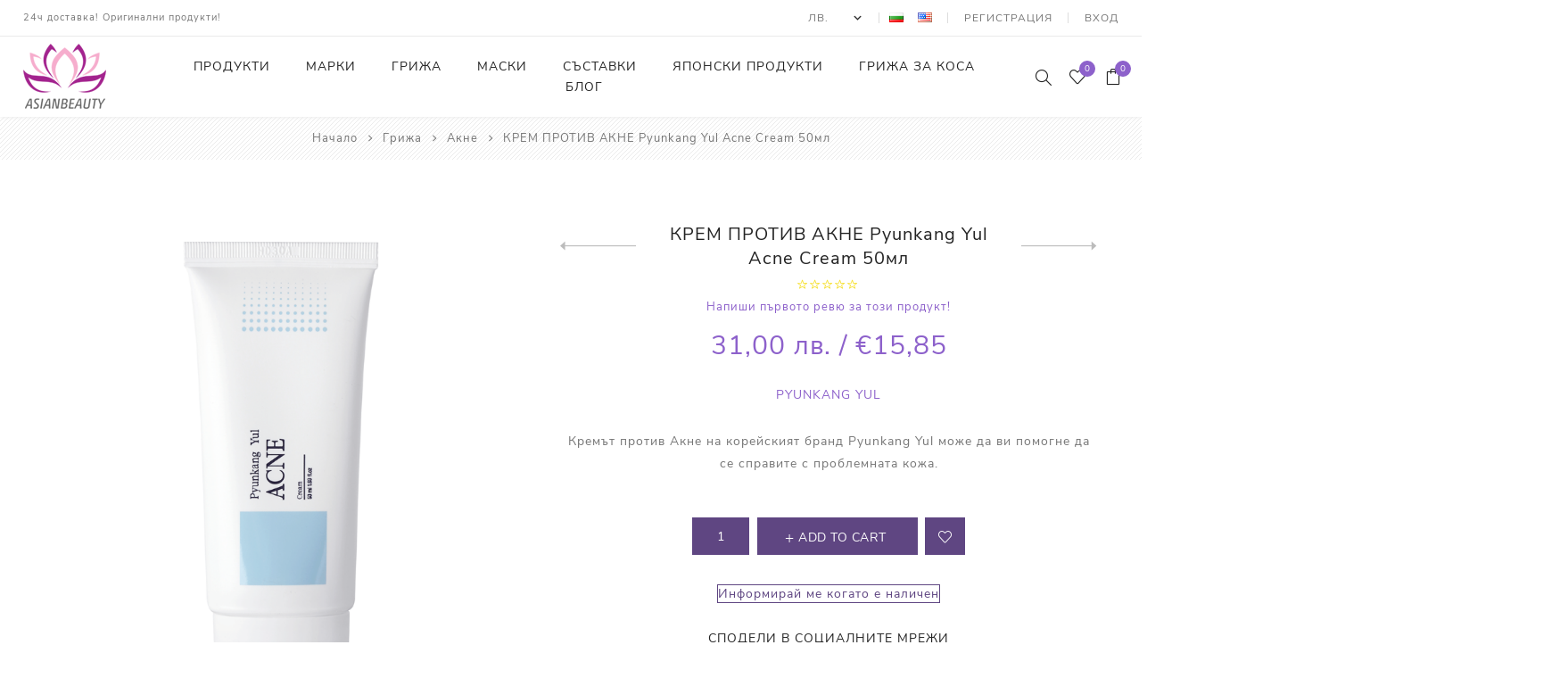

--- FILE ---
content_type: text/html; charset=utf-8
request_url: https://www.asianbeauty.bg/pyunkang-yul-acne-cream-50ml
body_size: 39857
content:
<!DOCTYPE html><html lang="bg" dir="ltr" class="html-product-details-page"><head><title>AsianBeauty. &#x41A;&#x420;&#x415;&#x41C; &#x41F;&#x420;&#x41E;&#x422;&#x418;&#x412; &#x410;&#x41A;&#x41D;&#x415; Pyunkang Yul Acne Cream 50&#x43C;&#x43B;</title><meta charset="UTF-8"><meta name="description" content="Кремът против Акне на корейският бранд Pyunkang Yul може да ви помогне да се справите с проблемната кожа."><meta name="keywords" content=""><meta name="generator" content="nopCommerce"><meta name="viewport" content="width=device-width, initial-scale=1.0, minimum-scale=1.0, maximum-scale=2.0"><link rel="preload" as="font" href="/Themes/Avenue/Content/fonts/avenue_font.woff" crossorigin><link href="https://fonts.googleapis.com/css?family=Nunito+Sans:300,400,800&amp;subset=latin-ext&amp;display=swap" rel="stylesheet"><meta name="facebook-domain-verification" content="5n8z29nm6gkheijo3vioxz8toyan44"><meta property="og:title" content="asianbeauty.bg Японска и Корейска Козметика"><meta property="og:description" content="Красотата изисква постоянство, а не чудо!"><meta property="og:image" content="https://asianbeauty.bg/images/390.png"><meta property="og:type" content="product"><meta property="og:title" content="КРЕМ ПРОТИВ АКНЕ Pyunkang Yul Acne Cream 50мл"><meta property="og:description" content="Кремът против Акне на корейският бранд Pyunkang Yul може да ви помогне да се справите с проблемната кожа."><meta property="og:image" content="https://abb.azureedge.net/images/0000890_pyunkang-yul-acne-cream-50ml_750.png"><meta property="og:image:url" content="https://abb.azureedge.net/images/0000890_pyunkang-yul-acne-cream-50ml_750.png"><meta property="og:url" content="https://www.asianbeauty.bg/pyunkang-yul-acne-cream-50ml"><meta property="og:site_name" content="AsianBeauty"><meta property="twitter:card" content="summary"><meta property="twitter:site" content="AsianBeauty"><meta property="twitter:title" content="КРЕМ ПРОТИВ АКНЕ Pyunkang Yul Acne Cream 50мл"><meta property="twitter:description" content="Кремът против Акне на корейският бранд Pyunkang Yul може да ви помогне да се справите с проблемната кожа."><meta property="twitter:image" content="https://abb.azureedge.net/images/0000890_pyunkang-yul-acne-cream-50ml_750.png"><meta property="twitter:url" content="https://www.asianbeauty.bg/pyunkang-yul-acne-cream-50ml"><link rel="stylesheet" href="/Plugins/SevenSpikes.Core/Styles/perfect-scrollbar.min.css?v=C6G61aR1PFNf3MzKr25Ya1P1SC4"><link rel="stylesheet" href="/Themes/Avenue/Content/css/styles.css?v=6DNR-p-Om7DfLfHfzWi6-3LMxQU"><link rel="stylesheet" href="/Themes/Avenue/Content/css/footable.css?v=Ve6fYQODWEVAPoHrONQzlox6Qgg"><link rel="stylesheet" href="/Themes/Avenue/Content/css/mobile.css?v=zhyRYJwO-CZ4m4kcelWgzjra7bk"><link rel="stylesheet" href="/Themes/Avenue/Content/css/480.css?v=W054UHp5zGTUmm8ctVVGcu8VlrM"><link rel="stylesheet" href="/Themes/Avenue/Content/css/768.css?v=84bCmsqHFu1A_Lm50uKEhhvsYsY"><link rel="stylesheet" href="/Themes/Avenue/Content/css/1024.css?v=yKrR6P6pKY7XBBtL8cm_52kI0ew"><link rel="stylesheet" href="/Themes/Avenue/Content/css/1200.css?v=DxxXqbFsjH_egMqZvwP6iMwr3Vo"><link rel="stylesheet" href="/Themes/Avenue/Content/css/1500.css?v=ptzar4Zcj5kUn9Lt83Cr8AFGSKc"><link rel="stylesheet" href="/Themes/Avenue/Content/css/msie.css?v=nqcXVNVwsWwmf2CdzWsSwXvnpa4"><link rel="stylesheet" href="/Plugins/SevenSpikes.Nop.Plugins.CloudZoom/Themes/Avenue/Content/cloud-zoom/CloudZoom.css?v=2i_BsFWEtcV7yx-5cfNvFBb1wDU"><link rel="stylesheet" href="/Plugins/SevenSpikes.Nop.Plugins.CloudZoom/Styles/Carousel/slick-slider-1.6.0.css?v=EAbuUCtwIjCR7OPu-RBg4rQ7SNU"><link rel="stylesheet" href="/Plugins/SevenSpikes.Nop.Plugins.CloudZoom/Themes/Avenue/Content/carousel/carousel.css?v=FgAJDxYhjz2R7UMeRfKpnHZvII8"><link rel="stylesheet" href="/lib_npm/magnific-popup/magnific-popup.css?v=0mkU5HApUs1fnhxhBVHPHxvlOhA"><link rel="stylesheet" href="/Plugins/SevenSpikes.Nop.Plugins.PrevNextProduct/Themes/Avenue/Content/prevnextproduct.css?v=XrpxRTxaBxzNKlFotjY48JsgI1w"><link rel="stylesheet" href="/Plugins/SevenSpikes.Nop.Plugins.NopQuickTabs/Themes/Avenue/Content/QuickTabs.css?v=Io0d3s8De6ae5c-9ar__dQMOJ2A"><link rel="stylesheet" href="/Plugins/SevenSpikes.Nop.Plugins.MegaMenu/Themes/Avenue/Content/MegaMenu.css?v=6JK_-joFXZjMFa0hvR6pcTh9eRU"><link rel="stylesheet" href="/Plugins/SevenSpikes.Nop.Plugins.InstantSearch/Themes/Avenue/Content/InstantSearch.css?v=GfMqHaQ_jZs2J1CFkJlgsXvSZy4"><link rel="stylesheet" href="/Plugins/SevenSpikes.Nop.Plugins.AjaxCart/Themes/Avenue/Content/ajaxCart.css?v=QZbJi-VkKPEthCsxSC4MzLg2Eb4"><link rel="stylesheet" href="/Plugins/SevenSpikes.Nop.Plugins.ProductRibbons/Styles/Ribbons.common.css?v=VFLa9LMehOORrvtBFzGkGOlEOVU"><link rel="stylesheet" href="/Plugins/SevenSpikes.Nop.Plugins.ProductRibbons/Themes/Avenue/Content/Ribbons.css?v=VdNSBuhx7I1MtdJNQzkH6rNGl9w"><link rel="stylesheet" href="/Plugins/SevenSpikes.Nop.Plugins.QuickView/Themes/Avenue/Content/QuickView.css?v=45hoD199xs1n529mjZYvICP4BWY"><link rel="stylesheet" href="/lib_npm/fine-uploader/fine-uploader/fine-uploader.min.css?v=ZgyFSEOYjRIa759t9J0LxvIc6r0"><link rel="stylesheet" href="/Themes/Avenue/Content/css/theme.custom-1.css?v=fDDovCOhAO1MJ36pZDAYguq7c4U"><style>.product-details-page .full-description{display:none}.product-details-page .ui-tabs .full-description{display:block}.product-details-page .tabhead-full-description{display:none}.product-details-page .product-no-reviews,.product-details-page .product-review-links{display:none}</style><script>!function(n,t,i,r,u,f,e){n.fbq||(u=n.fbq=function(){u.callMethod?u.callMethod.apply(u,arguments):u.queue.push(arguments)},n._fbq||(n._fbq=u),u.push=u,u.loaded=!0,u.version="2.0",u.agent="plnopcommerce",u.queue=[],f=t.createElement(i),f.async=!0,f.src=r,e=t.getElementsByTagName(i)[0],e.parentNode.insertBefore(f,e))}(window,document,"script","https://connect.facebook.net/en_US/fbevents.js");fbq("init","458113088456438",{external_id:"1a0b8b02-4c82-493c-9a92-0eef388c5ddf"});fbq("track","PageView");fbq("track","ViewContent",{value:31,currency:"BGN",content_ids:["1068018371"],content_type:"product",content_category:"Acne",content_name:"Pyunkang Yul Acne Cream 50ml"})</script><script async src="https://www.googletagmanager.com/gtag/js?id=G-50RD92DF54"></script><script>function gtag(){dataLayer.push(arguments)}window.dataLayer=window.dataLayer||[];gtag("js",new Date);gtag("config","G-50RD92DF54")</script><link rel="shortcut icon" href="\icons\icons_0\favicon-96x96.ico"><link rel="stylesheet" href="/css/ab.css?6"><body class="product-details-page-body"><input name="__RequestVerificationToken" type="hidden" value="CfDJ8CYl1siV0xBPqm7xe-iPGIJtwJbZx2mOrtceTjak2bFCMBOnzQHRrQloiISuXWLDrYxhIX4DaRB_XDXXyuvfEqO72X_ZQp912NOTnNDVW2QfAaAZd9Rpwws-viYWo_a74qoVrtfBGy5plp5dpy6lyNo"><div class="ajax-loading-block-window" style="display:none"></div><div id="dialog-notifications-success" title="Нотификация" style="display:none"></div><div id="dialog-notifications-error" title="Грешка" style="display:none"></div><div id="dialog-notifications-warning" title="Предупреждение" style="display:none"></div><div id="bar-notification" class="bar-notification-container" data-close="Затвори"></div><!--[if lte IE 8]><div style="clear:both;height:59px;text-align:center;position:relative"><a href="http://www.microsoft.com/windows/internet-explorer/default.aspx" target="_blank"> <img src="/Themes/Avenue/Content/img/ie_warning.jpg" height="42" width="820" alt="You are using an outdated browser. For a faster, safer browsing experience, upgrade for free today."> </a></div><![endif]--><div class="master-wrapper-page standard-gallery"><div class="overlayOffCanvas"></div><div class="header-wrapper"><div class="header"><div class="header-upper"><div class="header-text"><span>24ч доставка! Оригинални продукти!</span></div><div class="profile-links responsive-nav-content"><div class="responsive-nav-head"><span class="text">Profile</span> <span class="button close-links"></span></div><div class="responsive-nav-body"><div class="header-links"><ul><li><a href="/register?returnUrl=%2Fpyunkang-yul-acne-cream-50ml" class="ico-register">Регистрация</a><li><a href="/login?returnUrl=%2Fpyunkang-yul-acne-cream-50ml" class="ico-login">Вход</a><li id="wishlistlink"><a href="/wishlist" class="ico-wishlist"> <span class="wishlist-label">Моите Желания</span> <span class="wishlist-qty counter">0</span> </a><li id="topcartlink"><a href="/cart" class="ico-cart"> <span class="cart-label">Кошница</span> <span class="cart-qty counter">0</span> </a></ul></div><div class="header-selects"><div class="currency-selector"><select id="customerCurrency" name="customerCurrency" onchange="setLocation(this.value)" aria-label="Избор на валута"><option selected value="https://www.asianbeauty.bg/changecurrency/1?returnUrl=%2Fpyunkang-yul-acne-cream-50ml">&#x43B;&#x432;.<option value="https://www.asianbeauty.bg/changecurrency/6?returnUrl=%2Fpyunkang-yul-acne-cream-50ml">&#x20AC;</select></div><div class="language-selector"><ul class="language-list"><li><a href="https://www.asianbeauty.bg/changelanguage/2?returnUrl=%2Fpyunkang-yul-acne-cream-50ml" title="Български"> <img title="Български" alt="Български" class="selected" src="/images/flags/bg.png"> </a><li><a href="https://www.asianbeauty.bg/changelanguage/1?returnUrl=%2Fpyunkang-yul-acne-cream-50ml" title="English"> <img title="English" alt="English" src="/images/flags/us.png"> </a></ul></div></div></div></div></div><div class="header-lower"><div class="header-lower-inner"><div class="header-logo-wrapper table-cell"><div class="nav-button menu-button"><span class="trigger" title="Menu"></span></div><div class="header-logo"><a href="/" class="logo"> <img alt="AsianBeauty" src="https://abb.azureedge.net/images/0000536_logo_96x77.png"></a></div></div><div class="header-menu table-cell responsive-nav-content"><div class="responsive-nav-head"><span class="text">Menu</span> <span class="button close-menu"></span></div><ul class="mega-menu" data-isrtlenabled="false" data-enableclickfordropdown="false"><li class="has-sublist"><a class="with-subcategories" href="/%D0%BF%D1%80%D0%BE%D0%B4%D1%83%D0%BA%D1%82%D0%B8"><span>&#x41F;&#x440;&#x43E;&#x434;&#x443;&#x43A;&#x442;&#x438;</span></a> <button class="trigger plus-button"></button><div class="sublist-wrap"><div class="responsive-nav-head back-button"><span class="text"><button>Назад</button></span></div><ul class="sublist"><li class="has-sublist"><a class="with-subcategories" href="/%D0%BF%D0%BE%D1%87%D0%B8%D1%81%D1%82%D0%B2%D0%B0%D1%89%D0%B8" title="Почистващи"><span>&#x41F;&#x43E;&#x447;&#x438;&#x441;&#x442;&#x432;&#x430;&#x449;&#x438;</span></a> <button class="trigger plus-button"></button><div class="sublist-wrap"><div class="responsive-nav-head back-button"><span class="text"><button>Назад</button></span></div><ul class="sublist"><li><a class="lastLevelCategory" href="/%D0%BF%D0%BE%D1%87%D0%B8%D1%81%D1%82%D0%B2%D0%B0%D1%89%D0%BE-%D0%BE%D0%BB%D0%B8%D0%BE" title="Почистващо олио/Балсам"><span>&#x41F;&#x43E;&#x447;&#x438;&#x441;&#x442;&#x432;&#x430;&#x449;&#x43E; &#x43E;&#x43B;&#x438;&#x43E;/&#x411;&#x430;&#x43B;&#x441;&#x430;&#x43C;</span></a><li><a class="lastLevelCategory" href="/%D0%BF%D0%BE%D1%87%D0%B8%D1%81%D1%82%D0%B2%D0%B0%D1%89%D0%B8-%D0%B3%D0%B5%D0%BB%D0%BE%D0%B2%D0%B5" title="Почистващ гел"><span>&#x41F;&#x43E;&#x447;&#x438;&#x441;&#x442;&#x432;&#x430;&#x449; &#x433;&#x435;&#x43B;</span></a><li><a class="lastLevelCategory" href="/%D0%BF%D0%BE%D1%87%D0%B8%D1%81%D1%82%D0%B2%D0%B0%D1%89%D0%B0-%D0%BF%D1%8F%D0%BD%D0%B0" title="Почистваща пяна"><span>&#x41F;&#x43E;&#x447;&#x438;&#x441;&#x442;&#x432;&#x430;&#x449;&#x430; &#x43F;&#x44F;&#x43D;&#x430;</span></a><li><a class="lastLevelCategory" href="/%D0%B5%D0%BA%D1%81%D1%84%D0%BE%D0%BB%D0%B8%D0%B0%D0%BD%D1%82%D0%B8" title="Ексфолианти"><span>&#x415;&#x43A;&#x441;&#x444;&#x43E;&#x43B;&#x438;&#x430;&#x43D;&#x442;&#x438;</span></a></ul></div><li><a class="lastLevelCategory" href="/%D1%82%D0%BE%D0%BD%D0%B5%D1%80%D0%B8" title="Тонери"><span>&#x422;&#x43E;&#x43D;&#x435;&#x440;&#x438;</span></a><li><a class="lastLevelCategory" href="/%D0%B5%D1%81%D0%B5%D0%BD%D1%86%D0%B8%D0%B8" title="Есенции"><span>&#x415;&#x441;&#x435;&#x43D;&#x446;&#x438;&#x438;</span></a><li><a class="lastLevelCategory" href="/%D1%81%D0%B5%D1%80%D1%83%D0%BC%D0%B8" title="Серуми"><span>&#x421;&#x435;&#x440;&#x443;&#x43C;&#x438;</span></a><li><a class="lastLevelCategory" href="/%D0%BE%D0%BA%D0%BE%D0%BB%D0%BE%D0%BE%D1%87%D0%BD%D0%B0-%D0%B3%D1%80%D0%B8%D0%B6%D0%B0" title="Околоочна грижа"><span>&#x41E;&#x43A;&#x43E;&#x43B;&#x43E;&#x43E;&#x447;&#x43D;&#x430; &#x433;&#x440;&#x438;&#x436;&#x430;</span></a><li class="has-sublist"><a class="with-subcategories" href="/%D0%BA%D1%80%D0%B5%D0%BC%D0%BE%D0%B2%D0%B5-%D0%B8-%D1%85%D0%B8%D0%B4%D1%80%D0%B0%D1%82%D0%B0%D1%86%D0%B8%D1%8F" title="Кремове и Хидратация"><span>&#x41A;&#x440;&#x435;&#x43C;&#x43E;&#x432;&#x435; &#x438; &#x425;&#x438;&#x434;&#x440;&#x430;&#x442;&#x430;&#x446;&#x438;&#x44F;</span></a> <button class="trigger plus-button"></button><div class="sublist-wrap"><div class="responsive-nav-head back-button"><span class="text"><button>Назад</button></span></div><ul class="sublist"><li><a class="lastLevelCategory" href="/%D0%BB%D0%BE%D1%81%D0%B8%D0%BE%D0%BD%D0%B8" title="Лосиони"><span>&#x41B;&#x43E;&#x441;&#x438;&#x43E;&#x43D;&#x438;</span></a><li><a class="lastLevelCategory" href="/%D0%B3%D0%B5%D0%BB%D0%BE%D0%B2%D0%B5" title="Гелове"><span>&#x413;&#x435;&#x43B;&#x43E;&#x432;&#x435;</span></a><li><a class="lastLevelCategory" href="/%D0%BA%D1%80%D0%B5%D0%BC%D0%BE%D0%B2%D0%B5" title="Кремове"><span>&#x41A;&#x440;&#x435;&#x43C;&#x43E;&#x432;&#x435;</span></a></ul></div><li><a class="lastLevelCategory" href="/%D1%81%D0%BB%D1%8A%D0%BD%D1%86%D0%B5%D0%B7%D0%B0%D1%89%D0%B8%D1%82%D0%B0" title="Слънцезащита"><span>&#x421;&#x43B;&#x44A;&#x43D;&#x446;&#x435;&#x437;&#x430;&#x449;&#x438;&#x442;&#x430;</span></a><li><a class="lastLevelCategory" href="/%D0%BA%D0%BE%D0%BC%D0%BF%D0%BB%D0%B5%D0%BA%D1%82%D0%B8" title="Комплекти"><span>&#x41A;&#x43E;&#x43C;&#x43F;&#x43B;&#x435;&#x43A;&#x442;&#x438;</span></a><li><a class="lastLevelCategory" href="/%D0%BA%D0%B0%D1%80%D1%82%D0%B8-%D0%B7%D0%B0-%D0%BF%D0%BE%D0%B4%D0%B0%D1%80%D1%8A%D0%BA" title="Карти за Подарък"><span>&#x41A;&#x430;&#x440;&#x442;&#x438; &#x437;&#x430; &#x41F;&#x43E;&#x434;&#x430;&#x440;&#x44A;&#x43A;</span></a></ul></div><li class="has-sublist with-dropdown-in-grid"><a class="with-subcategories" href="/manufacturer/all" title="Марки"><span>&#x41C;&#x430;&#x440;&#x43A;&#x438;</span></a><div class="dropdown manufacturers fullWidth boxes-4"><div class="row-wrapper"><div class="row"><div class="box"><div class="title"><a class="manufacturer" href="/melixir" title="Melixir"><span>Melixir</span></a></div><div class="picture"><a class="manufacturer" href="/melixir" title="Melixir"> <img class="lazy" src="[data-uri]" data-original="https://abb.azureedge.net/images/0001241_melixir_140.png" alt="Изображение за категория Melixir" title="Изображение за категория Melixir"> </a></div></div><div class="box"><div class="title"><a class="manufacturer" href="/rootree" title="rootree"><span>rootree</span></a></div><div class="picture"><a class="manufacturer" href="/rootree" title="rootree"> <img class="lazy" src="[data-uri]" data-original="https://abb.azureedge.net/images/0001257_rootree_140.jpeg" alt="Изображение за категория rootree" title="Изображение за категория rootree"> </a></div></div><div class="box"><div class="title"><a class="manufacturer" href="/one-thing" title="One Thing"><span>One Thing</span></a></div><div class="picture"><a class="manufacturer" href="/one-thing" title="One Thing"> <img class="lazy" src="[data-uri]" data-original="https://abb.azureedge.net/images/0001273_one-thing_140.jpeg" alt="Изображение за категория One Thing" title="Изображение за категория One Thing"> </a></div></div><div class="box"><div class="title"><a class="manufacturer" href="/beauty-of-joseon" title="Beauty of Joseon"><span>Beauty of Joseon</span></a></div><div class="picture"><a class="manufacturer" href="/beauty-of-joseon" title="Beauty of Joseon"> <img class="lazy" src="[data-uri]" data-original="https://abb.azureedge.net/images/0001336_beauty-of-joseon_140.png" alt="Изображение за категория Beauty of Joseon" title="Изображение за категория Beauty of Joseon"> </a></div></div></div><div class="row"><div class="box"><div class="title"><a class="manufacturer" href="/kos%C3%A9" title="KOSÉ"><span>KOS&#xC9;</span></a></div><div class="picture"><a class="manufacturer" href="/kos%C3%A9" title="KOSÉ"> <img class="lazy" src="[data-uri]" data-original="https://abb.azureedge.net/images/0001417_kose_140.jpeg" alt="Изображение за категория KOSÉ" title="Изображение за категория KOSÉ"> </a></div></div><div class="box"><div class="title"><a class="manufacturer" href="/bior%C3%A9" title="Bioré"><span>Bior&#xE9;</span></a></div><div class="picture"><a class="manufacturer" href="/bior%C3%A9" title="Bioré"> <img class="lazy" src="[data-uri]" data-original="https://abb.azureedge.net/images/0001420_biore_140.jpeg" alt="Изображение за категория Bioré" title="Изображение за категория Bioré"> </a></div></div><div class="box"><div class="title"><a class="manufacturer" href="/round-lab" title="Round Lab"><span>Round Lab</span></a></div><div class="picture"><a class="manufacturer" href="/round-lab" title="Round Lab"> <img class="lazy" src="[data-uri]" data-original="https://abb.azureedge.net/images/0001465_round-lab_140.jpeg" alt="Изображение за категория Round Lab" title="Изображение за категория Round Lab"> </a></div></div><div class="box"><div class="title"><a class="manufacturer" href="/some-by-mi" title="Some By Mi"><span>Some By Mi</span></a></div><div class="picture"><a class="manufacturer" href="/some-by-mi" title="Some By Mi"> <img class="lazy" src="[data-uri]" data-original="https://abb.azureedge.net/images/0001440_some-by-mi_140.jpeg" alt="Изображение за категория Some By Mi" title="Изображение за категория Some By Mi"> </a></div></div></div><div class="row"><div class="box"><div class="title"><a class="manufacturer" href="/anua" title="Anua"><span>Anua</span></a></div><div class="picture"><a class="manufacturer" href="/anua" title="Anua"> <img class="lazy" src="[data-uri]" data-original="https://abb.azureedge.net/images/0001500_anua_140.png" alt="Изображение за категория Anua" title="Изображение за категория Anua"> </a></div></div><div class="box"><div class="title"><a class="manufacturer" href="/tirtir" title="TIRTIR"><span>TIRTIR</span></a></div><div class="picture"><a class="manufacturer" href="/tirtir" title="TIRTIR"> <img class="lazy" src="[data-uri]" data-original="https://abb.azureedge.net/images/0001570_tirtir_140.jpeg" alt="Изображение за категория TIRTIR" title="Изображение за категория TIRTIR"> </a></div></div><div class="box"><div class="title"><a class="manufacturer" href="/tocobo" title="TOCOBO"><span>TOCOBO</span></a></div><div class="picture"><a class="manufacturer" href="/tocobo" title="TOCOBO"> <img class="lazy" src="[data-uri]" data-original="https://abb.azureedge.net/images/0001588_tocobo_140.png" alt="Изображение за категория TOCOBO" title="Изображение за категория TOCOBO"> </a></div></div><div class="box"><div class="title"><a class="manufacturer" href="/vt-cosmetics" title="VT Cosmetics "><span>VT Cosmetics </span></a></div><div class="picture"><a class="manufacturer" href="/vt-cosmetics" title="VT Cosmetics "> <img class="lazy" src="[data-uri]" data-original="https://abb.azureedge.net/images/0001646_vt-cosmetics_140.jpeg" alt="Изображение за категория VT Cosmetics " title="Изображение за категория VT Cosmetics "> </a></div></div></div><div class="row"><div class="box"><div class="title"><a class="manufacturer" href="/shiseido" title="Shiseido "><span>Shiseido </span></a></div><div class="picture"><a class="manufacturer" href="/shiseido" title="Shiseido "> <img class="lazy" src="[data-uri]" data-original="https://abb.azureedge.net/images/0001688_shiseido-tsubaki_140.jpeg" alt="Изображение за категория Shiseido " title="Изображение за категория Shiseido "> </a></div></div><div class="box"><div class="title"><a class="manufacturer" href="/dr-althea" title="Dr. Althea"><span>Dr. Althea</span></a></div><div class="picture"><a class="manufacturer" href="/dr-althea" title="Dr. Althea"> <img class="lazy" src="[data-uri]" data-original="https://abb.azureedge.net/images/0001727_dralthea1_140.jpeg" alt="Изображение за категория Dr. Althea" title="Изображение за категория Dr. Althea"> </a></div></div><div class="box"><div class="title"><a class="manufacturer" href="/manyo" title="Ma:nyo"><span>Ma:nyo</span></a></div><div class="picture"><a class="manufacturer" href="/manyo" title="Ma:nyo"> <img class="lazy" src="[data-uri]" data-original="https://abb.azureedge.net/images/0001084_manyo_140.png" alt="Изображение за категория Ma:nyo" title="Изображение за категория Ma:nyo"> </a></div></div><div class="box"><div class="title"><a class="manufacturer" href="/iunik" title="IUNIK"><span>IUNIK</span></a></div><div class="picture"><a class="manufacturer" href="/iunik" title="IUNIK"> <img class="lazy" src="[data-uri]" data-original="https://abb.azureedge.net/images/0000352_iunik_140.png" alt="Изображение за категория IUNIK" title="Изображение за категория IUNIK"> </a></div></div></div><div class="row"><div class="box"><div class="title"><a class="manufacturer" href="/elizavecca" title="Elizavecca"><span>Elizavecca</span></a></div><div class="picture"><a class="manufacturer" href="/elizavecca" title="Elizavecca"> <img class="lazy" src="[data-uri]" data-original="https://abb.azureedge.net/images/0000349_elizavecca_140.png" alt="Изображение за категория Elizavecca" title="Изображение за категория Elizavecca"> </a></div></div><div class="box"><div class="title"><a class="manufacturer" href="/pyunkang-yul" title="Pyunkang Yul"><span>Pyunkang Yul</span></a></div><div class="picture"><a class="manufacturer" href="/pyunkang-yul" title="Pyunkang Yul"> <img class="lazy" src="[data-uri]" data-original="https://abb.azureedge.net/images/0000724_pyunkang-yul_140.jpeg" alt="Изображение за категория Pyunkang Yul" title="Изображение за категория Pyunkang Yul"> </a></div></div><div class="box"><div class="title"><a class="manufacturer" href="/rohto-mentholatum" title="Hada Labo"><span>Hada Labo</span></a></div><div class="picture"><a class="manufacturer" href="/rohto-mentholatum" title="Hada Labo"> <img class="lazy" src="[data-uri]" data-original="https://abb.azureedge.net/images/0000739_hada-labo_140.png" alt="Изображение за категория Hada Labo" title="Изображение за категория Hada Labo"> </a></div></div><div class="box"><div class="title"><a class="manufacturer" href="/yadah" title="YADAH"><span>YADAH</span></a></div><div class="picture"><a class="manufacturer" href="/yadah" title="YADAH"> <img class="lazy" src="[data-uri]" data-original="https://abb.azureedge.net/images/0000870_yadah_140.jpeg" alt="Изображение за категория YADAH" title="Изображение за категория YADAH"> </a></div></div></div></div></div><li class="has-sublist"><a class="with-subcategories" href="/%D0%B3%D1%80%D0%B8%D0%B6%D0%B0"><span>&#x413;&#x440;&#x438;&#x436;&#x430;</span></a> <button class="trigger plus-button"></button><div class="sublist-wrap"><div class="responsive-nav-head back-button"><span class="text"><button>Назад</button></span></div><ul class="sublist"><li><a class="lastLevelCategory" href="/%D0%B0%D0%BD%D1%82%D0%B8-%D0%B5%D0%B9%D0%B4%D0%B6-%D0%B8-%D0%B1%D1%80%D1%8A%D1%87%D0%BA%D0%B8" title="Анти-ейдж и Бръчки"><span>&#x410;&#x43D;&#x442;&#x438;-&#x435;&#x439;&#x434;&#x436; &#x438; &#x411;&#x440;&#x44A;&#x447;&#x43A;&#x438;</span></a><li><a class="lastLevelCategory" href="/%D0%B0%D0%BA%D0%BD%D0%B5" title="Акне"><span>&#x410;&#x43A;&#x43D;&#x435;</span></a><li><a class="lastLevelCategory" href="/%D0%BD%D0%B5%D1%80%D0%B0%D0%B2%D0%B5%D0%BD-%D1%82%D0%B5%D0%BD" title="Неравен Тен"><span>&#x41D;&#x435;&#x440;&#x430;&#x432;&#x435;&#x43D; &#x422;&#x435;&#x43D;</span></a><li><a class="lastLevelCategory" href="/%D0%B7%D0%B0%D1%87%D0%B5%D1%80%D0%B2%D1%8F%D0%B2%D0%B0%D0%BD%D0%B5" title="Зачервяване"><span>&#x417;&#x430;&#x447;&#x435;&#x440;&#x432;&#x44F;&#x432;&#x430;&#x43D;&#x435;</span></a><li><a class="lastLevelCategory" href="/%D1%80%D0%B0%D0%B7%D1%88%D0%B8%D1%80%D0%B5%D0%BD%D0%B8-%D0%BF%D0%BE%D1%80%D0%B8" title="Разширени Пори"><span>&#x420;&#x430;&#x437;&#x448;&#x438;&#x440;&#x435;&#x43D;&#x438; &#x41F;&#x43E;&#x440;&#x438;</span></a><li><a class="lastLevelCategory" href="/%D1%81%D1%83%D1%85%D0%B0-%D0%BA%D0%BE%D0%B6%D0%B0" title="Суха Кожа"><span>&#x421;&#x443;&#x445;&#x430; &#x41A;&#x43E;&#x436;&#x430;</span></a><li><a class="lastLevelCategory" href="/%D1%87%D1%83%D0%B2%D1%81%D1%82%D0%B2%D0%B8%D1%82%D0%B5%D0%BB%D0%BD%D0%B0-%D0%BA%D0%BE%D0%B6%D0%B0" title="Чувствителна Кожа"><span>&#x427;&#x443;&#x432;&#x441;&#x442;&#x432;&#x438;&#x442;&#x435;&#x43B;&#x43D;&#x430; &#x41A;&#x43E;&#x436;&#x430;</span></a><li><a class="lastLevelCategory" href="/%D0%BC%D0%B0%D0%B7%D0%BD%D0%B0-%D0%BA%D0%BE%D0%B6%D0%B0" title="Мазна Кожа"><span>&#x41C;&#x430;&#x437;&#x43D;&#x430; &#x41A;&#x43E;&#x436;&#x430;</span></a><li><a class="lastLevelCategory" href="/%D1%87%D0%B5%D1%80%D0%BD%D0%B8-%D1%82%D0%BE%D1%87%D0%BA%D0%B8" title="Черни Точки"><span>&#x427;&#x435;&#x440;&#x43D;&#x438; &#x422;&#x43E;&#x447;&#x43A;&#x438;</span></a><li><a class="lastLevelCategory" href="/%D0%BA%D0%BE%D0%BC%D0%B1%D0%B8%D0%BD%D0%B8%D1%80%D0%B0%D0%BD%D0%B0-%D0%BA%D0%BE%D0%B6%D0%B0" title="Комбинирана Кожа"><span>&#x41A;&#x43E;&#x43C;&#x431;&#x438;&#x43D;&#x438;&#x440;&#x430;&#x43D;&#x430; &#x41A;&#x43E;&#x436;&#x430;</span></a></ul></div><li class="has-sublist"><a class="with-subcategories" href="/%D0%BF%D0%B0%D1%87%D0%BE%D0%B2%D0%B5-%D0%B7%D0%B0-%D0%BF%D1%8A%D0%BF%D0%BA%D0%B8"><span>&#x41C;&#x430;&#x441;&#x43A;&#x438;</span></a> <button class="trigger plus-button"></button><div class="sublist-wrap"><div class="responsive-nav-head back-button"><span class="text"><button>Назад</button></span></div><ul class="sublist"><li><a class="lastLevelCategory" href="/%D1%88%D0%B8%D0%B9%D1%82-%D0%BC%D0%B0%D1%81%D0%BA%D0%B8" title="Шийт Маски"><span>&#x428;&#x438;&#x439;&#x442; &#x41C;&#x430;&#x441;&#x43A;&#x438;</span></a><li><a class="lastLevelCategory" href="/%D0%BD%D0%BE%D1%89%D0%BD%D0%B8-%D0%BC%D0%B0%D1%81%D0%BA%D0%B8" title="Нощни Маски"><span>&#x41D;&#x43E;&#x449;&#x43D;&#x438; &#x41C;&#x430;&#x441;&#x43A;&#x438;</span></a><li><a class="lastLevelCategory" href="/%D0%BC%D0%B0%D1%81%D0%BA%D0%B8-%D0%B7%D0%B0-%D1%83%D1%81%D1%82%D0%BD%D0%B8" title="Маски за Устни"><span>&#x41C;&#x430;&#x441;&#x43A;&#x438; &#x437;&#x430; &#x423;&#x441;&#x442;&#x43D;&#x438;</span></a><li><a class="lastLevelCategory" href="/%D0%BC%D0%B0%D1%81%D0%BA%D0%B8-%D1%81-%D0%BE%D1%82%D0%BC%D0%B8%D0%B2%D0%B0%D0%BD%D0%B5" title="Маски с Отмиване"><span>&#x41C;&#x430;&#x441;&#x43A;&#x438; &#x441; &#x41E;&#x442;&#x43C;&#x438;&#x432;&#x430;&#x43D;&#x435;</span></a><li><a class="lastLevelCategory" href="/%D0%BF%D0%B0%D1%87%D0%BE%D0%B2%D0%B5-%D0%B7%D0%B0-%D0%BE%D1%87%D0%B8" title="Пачове за Очи"><span>&#x41F;&#x430;&#x447;&#x43E;&#x432;&#x435; &#x437;&#x430; &#x41E;&#x447;&#x438;</span></a><li><a class="lastLevelCategory" href="/%D0%BF%D0%B0%D1%87%D0%BE%D0%B2%D0%B5-%D0%B7%D0%B0-%D0%BF%D1%8A%D0%BF%D0%BA%D0%B8-2" title="Пачове за Пъпки"><span>&#x41F;&#x430;&#x447;&#x43E;&#x432;&#x435; &#x437;&#x430; &#x41F;&#x44A;&#x43F;&#x43A;&#x438;</span></a></ul></div><li class="has-sublist"><a class="with-subcategories" href="/%D1%81%D1%8A%D1%81%D1%82%D0%B0%D0%B2%D0%BA%D0%B8"><span>&#x421;&#x44A;&#x441;&#x442;&#x430;&#x432;&#x43A;&#x438;</span></a> <button class="trigger plus-button"></button><div class="sublist-wrap"><div class="responsive-nav-head back-button"><span class="text"><button>Назад</button></span></div><ul class="sublist"><li><a class="lastLevelCategory" href="/aha" title="AHA"><span>AHA</span></a><li><a class="lastLevelCategory" href="/%D0%B1%D0%B5%D1%82%D0%B0-%D0%B3%D0%BB%D1%8E%D0%BA%D0%B0%D0%BD" title="Бета Глюкан"><span>&#x411;&#x435;&#x442;&#x430; &#x413;&#x43B;&#x44E;&#x43A;&#x430;&#x43D;</span></a><li><a class="lastLevelCategory" href="/bha" title="BHA"><span>BHA</span></a><li><a class="lastLevelCategory" href="/%D1%86%D0%B5%D0%BD%D1%82%D0%B5%D0%BB%D0%B0-%D0%B0%D0%B7%D0%B8%D0%B0%D1%82%D0%B8%D0%BA%D0%B0" title="Центела Азиатика"><span>&#x426;&#x435;&#x43D;&#x442;&#x435;&#x43B;&#x430; &#x410;&#x437;&#x438;&#x430;&#x442;&#x438;&#x43A;&#x430;</span></a><li><a class="lastLevelCategory" href="/%D1%81%D0%B5%D1%80%D0%B0%D0%BC%D0%B8%D0%B4%D0%B8" title="Серамиди"><span>&#x421;&#x435;&#x440;&#x430;&#x43C;&#x438;&#x434;&#x438;</span></a><li><a class="lastLevelCategory" href="/%D1%85%D0%B8%D0%B0%D0%BB%D1%83%D1%80%D0%BE%D0%BD%D0%BE%D0%B2%D0%B0-%D0%BA%D0%B8%D1%81%D0%B5%D0%BB%D0%B8%D0%BD%D0%B0" title="Хиалуронова киселина"><span>&#x425;&#x438;&#x430;&#x43B;&#x443;&#x440;&#x43E;&#x43D;&#x43E;&#x432;&#x430; &#x43A;&#x438;&#x441;&#x435;&#x43B;&#x438;&#x43D;&#x430;</span></a><li><a class="lastLevelCategory" href="/%D0%BD%D0%B8%D0%B0%D1%86%D0%B8%D0%BD%D0%B0%D0%BC%D0%B8%D0%B4-%D0%B2%D0%B8%D1%82%D0%B0%D0%BC%D0%B8%D0%BD-%D0%B23" title="Ниацинамид/ Витамин В3"><span>&#x41D;&#x438;&#x430;&#x446;&#x438;&#x43D;&#x430;&#x43C;&#x438;&#x434;/ &#x412;&#x438;&#x442;&#x430;&#x43C;&#x438;&#x43D; &#x412;3</span></a><li><a class="lastLevelCategory" href="/%D0%BF%D0%B5%D0%BF%D1%82%D0%B8%D0%B4%D0%B8" title=" Пептиди"><span> &#x41F;&#x435;&#x43F;&#x442;&#x438;&#x434;&#x438;</span></a><li><a class="lastLevelCategory" href="/%D0%BF%D1%80%D0%BE%D0%BF%D0%BE%D0%BB%D0%B8%D1%81" title="Прополис "><span>&#x41F;&#x440;&#x43E;&#x43F;&#x43E;&#x43B;&#x438;&#x441; </span></a><li><a class="lastLevelCategory" href="/%D0%B2%D0%B8%D1%82%D0%B0%D0%BC%D0%B8%D0%BD-%D1%81" title="Витамин С"><span>&#x412;&#x438;&#x442;&#x430;&#x43C;&#x438;&#x43D; &#x421;</span></a><li><a class="lastLevelCategory" href="/%D0%B2%D0%B8%D1%82%D0%B0%D0%BC%D0%B8%D0%BD-%D0%B5" title="Витамин Е"><span>&#x412;&#x438;&#x442;&#x430;&#x43C;&#x438;&#x43D; &#x415;</span></a><li><a class="lastLevelCategory" href="/%D0%BC%D1%83%D1%86%D0%B8%D0%BD-%D0%BE%D1%82-%D0%BE%D1%85%D0%BB%D1%8E%D0%B2" title="Муцин от Охлюв"><span>&#x41C;&#x443;&#x446;&#x438;&#x43D; &#x43E;&#x442; &#x41E;&#x445;&#x43B;&#x44E;&#x432;</span></a><li><a class="lastLevelCategory" href="/%D1%80%D0%B5%D1%82%D0%B8%D0%BD%D0%BE%D0%BB" title="Ретинол"><span>&#x420;&#x435;&#x442;&#x438;&#x43D;&#x43E;&#x43B;</span></a></ul></div><li><a href="/%D1%8F%D0%BF%D0%BE%D0%BD%D1%81%D0%BA%D0%B8-%D0%BF%D1%80%D0%BE%D0%B4%D1%83%D0%BA%D1%82%D0%B8-2" title="Японски продукти"><span> &#x42F;&#x43F;&#x43E;&#x43D;&#x441;&#x43A;&#x438; &#x43F;&#x440;&#x43E;&#x434;&#x443;&#x43A;&#x442;&#x438;</span></a><li><a href="/%D0%B3%D1%80%D0%B8%D0%B6%D0%B0-%D0%B7%D0%B0-%D0%BA%D0%BE%D1%81%D0%B0" title="Грижа за коса"><span> &#x413;&#x440;&#x438;&#x436;&#x430; &#x437;&#x430; &#x43A;&#x43E;&#x441;&#x430;</span></a><li><a href="/blog" title="Блог"><span> &#x411;&#x43B;&#x43E;&#x433;</span></a></ul><div class="menu-title"><span>Menu</span></div><ul class="mega-menu-responsive"><li class="has-sublist"><a class="with-subcategories" href="/%D0%BF%D1%80%D0%BE%D0%B4%D1%83%D0%BA%D1%82%D0%B8"><span>&#x41F;&#x440;&#x43E;&#x434;&#x443;&#x43A;&#x442;&#x438;</span></a> <button class="trigger plus-button"></button><div class="sublist-wrap"><div class="responsive-nav-head back-button"><span class="text"><button>Назад</button></span></div><ul class="sublist"><li class="has-sublist"><a class="with-subcategories" href="/%D0%BF%D0%BE%D1%87%D0%B8%D1%81%D1%82%D0%B2%D0%B0%D1%89%D0%B8" title="Почистващи"><span>&#x41F;&#x43E;&#x447;&#x438;&#x441;&#x442;&#x432;&#x430;&#x449;&#x438;</span></a> <button class="trigger plus-button"></button><div class="sublist-wrap"><div class="responsive-nav-head back-button"><span class="text"><button>Назад</button></span></div><ul class="sublist"><li><a class="lastLevelCategory" href="/%D0%BF%D0%BE%D1%87%D0%B8%D1%81%D1%82%D0%B2%D0%B0%D1%89%D0%BE-%D0%BE%D0%BB%D0%B8%D0%BE" title="Почистващо олио/Балсам"><span>&#x41F;&#x43E;&#x447;&#x438;&#x441;&#x442;&#x432;&#x430;&#x449;&#x43E; &#x43E;&#x43B;&#x438;&#x43E;/&#x411;&#x430;&#x43B;&#x441;&#x430;&#x43C;</span></a><li><a class="lastLevelCategory" href="/%D0%BF%D0%BE%D1%87%D0%B8%D1%81%D1%82%D0%B2%D0%B0%D1%89%D0%B8-%D0%B3%D0%B5%D0%BB%D0%BE%D0%B2%D0%B5" title="Почистващ гел"><span>&#x41F;&#x43E;&#x447;&#x438;&#x441;&#x442;&#x432;&#x430;&#x449; &#x433;&#x435;&#x43B;</span></a><li><a class="lastLevelCategory" href="/%D0%BF%D0%BE%D1%87%D0%B8%D1%81%D1%82%D0%B2%D0%B0%D1%89%D0%B0-%D0%BF%D1%8F%D0%BD%D0%B0" title="Почистваща пяна"><span>&#x41F;&#x43E;&#x447;&#x438;&#x441;&#x442;&#x432;&#x430;&#x449;&#x430; &#x43F;&#x44F;&#x43D;&#x430;</span></a><li><a class="lastLevelCategory" href="/%D0%B5%D0%BA%D1%81%D1%84%D0%BE%D0%BB%D0%B8%D0%B0%D0%BD%D1%82%D0%B8" title="Ексфолианти"><span>&#x415;&#x43A;&#x441;&#x444;&#x43E;&#x43B;&#x438;&#x430;&#x43D;&#x442;&#x438;</span></a></ul></div><li><a class="lastLevelCategory" href="/%D1%82%D0%BE%D0%BD%D0%B5%D1%80%D0%B8" title="Тонери"><span>&#x422;&#x43E;&#x43D;&#x435;&#x440;&#x438;</span></a><li><a class="lastLevelCategory" href="/%D0%B5%D1%81%D0%B5%D0%BD%D1%86%D0%B8%D0%B8" title="Есенции"><span>&#x415;&#x441;&#x435;&#x43D;&#x446;&#x438;&#x438;</span></a><li><a class="lastLevelCategory" href="/%D1%81%D0%B5%D1%80%D1%83%D0%BC%D0%B8" title="Серуми"><span>&#x421;&#x435;&#x440;&#x443;&#x43C;&#x438;</span></a><li><a class="lastLevelCategory" href="/%D0%BE%D0%BA%D0%BE%D0%BB%D0%BE%D0%BE%D1%87%D0%BD%D0%B0-%D0%B3%D1%80%D0%B8%D0%B6%D0%B0" title="Околоочна грижа"><span>&#x41E;&#x43A;&#x43E;&#x43B;&#x43E;&#x43E;&#x447;&#x43D;&#x430; &#x433;&#x440;&#x438;&#x436;&#x430;</span></a><li class="has-sublist"><a class="with-subcategories" href="/%D0%BA%D1%80%D0%B5%D0%BC%D0%BE%D0%B2%D0%B5-%D0%B8-%D1%85%D0%B8%D0%B4%D1%80%D0%B0%D1%82%D0%B0%D1%86%D0%B8%D1%8F" title="Кремове и Хидратация"><span>&#x41A;&#x440;&#x435;&#x43C;&#x43E;&#x432;&#x435; &#x438; &#x425;&#x438;&#x434;&#x440;&#x430;&#x442;&#x430;&#x446;&#x438;&#x44F;</span></a> <button class="trigger plus-button"></button><div class="sublist-wrap"><div class="responsive-nav-head back-button"><span class="text"><button>Назад</button></span></div><ul class="sublist"><li><a class="lastLevelCategory" href="/%D0%BB%D0%BE%D1%81%D0%B8%D0%BE%D0%BD%D0%B8" title="Лосиони"><span>&#x41B;&#x43E;&#x441;&#x438;&#x43E;&#x43D;&#x438;</span></a><li><a class="lastLevelCategory" href="/%D0%B3%D0%B5%D0%BB%D0%BE%D0%B2%D0%B5" title="Гелове"><span>&#x413;&#x435;&#x43B;&#x43E;&#x432;&#x435;</span></a><li><a class="lastLevelCategory" href="/%D0%BA%D1%80%D0%B5%D0%BC%D0%BE%D0%B2%D0%B5" title="Кремове"><span>&#x41A;&#x440;&#x435;&#x43C;&#x43E;&#x432;&#x435;</span></a></ul></div><li><a class="lastLevelCategory" href="/%D1%81%D0%BB%D1%8A%D0%BD%D1%86%D0%B5%D0%B7%D0%B0%D1%89%D0%B8%D1%82%D0%B0" title="Слънцезащита"><span>&#x421;&#x43B;&#x44A;&#x43D;&#x446;&#x435;&#x437;&#x430;&#x449;&#x438;&#x442;&#x430;</span></a><li><a class="lastLevelCategory" href="/%D0%BA%D0%BE%D0%BC%D0%BF%D0%BB%D0%B5%D0%BA%D1%82%D0%B8" title="Комплекти"><span>&#x41A;&#x43E;&#x43C;&#x43F;&#x43B;&#x435;&#x43A;&#x442;&#x438;</span></a><li><a class="lastLevelCategory" href="/%D0%BA%D0%B0%D1%80%D1%82%D0%B8-%D0%B7%D0%B0-%D0%BF%D0%BE%D0%B4%D0%B0%D1%80%D1%8A%D0%BA" title="Карти за Подарък"><span>&#x41A;&#x430;&#x440;&#x442;&#x438; &#x437;&#x430; &#x41F;&#x43E;&#x434;&#x430;&#x440;&#x44A;&#x43A;</span></a></ul></div><li class="has-sublist"><a class="with-subcategories" href="/manufacturer/all" title="Марки"><span>&#x41C;&#x430;&#x440;&#x43A;&#x438;</span></a> <button class="trigger plus-button"></button><div class="sublist-wrap"><div class="responsive-nav-head back-button"><span class="text"><button>Назад</button></span></div><ul class="sublist"><li><a href="/melixir" title="Melixir"><span>Melixir</span></a><li><a href="/rootree" title="rootree"><span>rootree</span></a><li><a href="/one-thing" title="One Thing"><span>One Thing</span></a><li><a href="/beauty-of-joseon" title="Beauty of Joseon"><span>Beauty of Joseon</span></a><li><a href="/kos%C3%A9" title="KOSÉ"><span>KOS&#xC9;</span></a><li><a href="/bior%C3%A9" title="Bioré"><span>Bior&#xE9;</span></a><li><a href="/round-lab" title="Round Lab"><span>Round Lab</span></a><li><a href="/some-by-mi" title="Some By Mi"><span>Some By Mi</span></a><li><a href="/anua" title="Anua"><span>Anua</span></a><li><a href="/tirtir" title="TIRTIR"><span>TIRTIR</span></a><li><a href="/tocobo" title="TOCOBO"><span>TOCOBO</span></a><li><a href="/vt-cosmetics" title="VT Cosmetics "><span>VT Cosmetics </span></a><li><a href="/shiseido" title="Shiseido "><span>Shiseido </span></a><li><a href="/dr-althea" title="Dr. Althea"><span>Dr. Althea</span></a><li><a href="/manyo" title="Ma:nyo"><span>Ma:nyo</span></a><li><a href="/iunik" title="IUNIK"><span>IUNIK</span></a><li><a href="/elizavecca" title="Elizavecca"><span>Elizavecca</span></a><li><a href="/pyunkang-yul" title="Pyunkang Yul"><span>Pyunkang Yul</span></a><li><a href="/rohto-mentholatum" title="Hada Labo"><span>Hada Labo</span></a><li><a href="/yadah" title="YADAH"><span>YADAH</span></a><li><a class="view-all" href="/manufacturer/all" title="View All"> <span>View All</span> </a></ul></div><li class="has-sublist"><a class="with-subcategories" href="/%D0%B3%D1%80%D0%B8%D0%B6%D0%B0"><span>&#x413;&#x440;&#x438;&#x436;&#x430;</span></a> <button class="trigger plus-button"></button><div class="sublist-wrap"><div class="responsive-nav-head back-button"><span class="text"><button>Назад</button></span></div><ul class="sublist"><li><a class="lastLevelCategory" href="/%D0%B0%D0%BD%D1%82%D0%B8-%D0%B5%D0%B9%D0%B4%D0%B6-%D0%B8-%D0%B1%D1%80%D1%8A%D1%87%D0%BA%D0%B8" title="Анти-ейдж и Бръчки"><span>&#x410;&#x43D;&#x442;&#x438;-&#x435;&#x439;&#x434;&#x436; &#x438; &#x411;&#x440;&#x44A;&#x447;&#x43A;&#x438;</span></a><li><a class="lastLevelCategory" href="/%D0%B0%D0%BA%D0%BD%D0%B5" title="Акне"><span>&#x410;&#x43A;&#x43D;&#x435;</span></a><li><a class="lastLevelCategory" href="/%D0%BD%D0%B5%D1%80%D0%B0%D0%B2%D0%B5%D0%BD-%D1%82%D0%B5%D0%BD" title="Неравен Тен"><span>&#x41D;&#x435;&#x440;&#x430;&#x432;&#x435;&#x43D; &#x422;&#x435;&#x43D;</span></a><li><a class="lastLevelCategory" href="/%D0%B7%D0%B0%D1%87%D0%B5%D1%80%D0%B2%D1%8F%D0%B2%D0%B0%D0%BD%D0%B5" title="Зачервяване"><span>&#x417;&#x430;&#x447;&#x435;&#x440;&#x432;&#x44F;&#x432;&#x430;&#x43D;&#x435;</span></a><li><a class="lastLevelCategory" href="/%D1%80%D0%B0%D0%B7%D1%88%D0%B8%D1%80%D0%B5%D0%BD%D0%B8-%D0%BF%D0%BE%D1%80%D0%B8" title="Разширени Пори"><span>&#x420;&#x430;&#x437;&#x448;&#x438;&#x440;&#x435;&#x43D;&#x438; &#x41F;&#x43E;&#x440;&#x438;</span></a><li><a class="lastLevelCategory" href="/%D1%81%D1%83%D1%85%D0%B0-%D0%BA%D0%BE%D0%B6%D0%B0" title="Суха Кожа"><span>&#x421;&#x443;&#x445;&#x430; &#x41A;&#x43E;&#x436;&#x430;</span></a><li><a class="lastLevelCategory" href="/%D1%87%D1%83%D0%B2%D1%81%D1%82%D0%B2%D0%B8%D1%82%D0%B5%D0%BB%D0%BD%D0%B0-%D0%BA%D0%BE%D0%B6%D0%B0" title="Чувствителна Кожа"><span>&#x427;&#x443;&#x432;&#x441;&#x442;&#x432;&#x438;&#x442;&#x435;&#x43B;&#x43D;&#x430; &#x41A;&#x43E;&#x436;&#x430;</span></a><li><a class="lastLevelCategory" href="/%D0%BC%D0%B0%D0%B7%D0%BD%D0%B0-%D0%BA%D0%BE%D0%B6%D0%B0" title="Мазна Кожа"><span>&#x41C;&#x430;&#x437;&#x43D;&#x430; &#x41A;&#x43E;&#x436;&#x430;</span></a><li><a class="lastLevelCategory" href="/%D1%87%D0%B5%D1%80%D0%BD%D0%B8-%D1%82%D0%BE%D1%87%D0%BA%D0%B8" title="Черни Точки"><span>&#x427;&#x435;&#x440;&#x43D;&#x438; &#x422;&#x43E;&#x447;&#x43A;&#x438;</span></a><li><a class="lastLevelCategory" href="/%D0%BA%D0%BE%D0%BC%D0%B1%D0%B8%D0%BD%D0%B8%D1%80%D0%B0%D0%BD%D0%B0-%D0%BA%D0%BE%D0%B6%D0%B0" title="Комбинирана Кожа"><span>&#x41A;&#x43E;&#x43C;&#x431;&#x438;&#x43D;&#x438;&#x440;&#x430;&#x43D;&#x430; &#x41A;&#x43E;&#x436;&#x430;</span></a></ul></div><li class="has-sublist"><a class="with-subcategories" href="/%D0%BF%D0%B0%D1%87%D0%BE%D0%B2%D0%B5-%D0%B7%D0%B0-%D0%BF%D1%8A%D0%BF%D0%BA%D0%B8"><span>&#x41C;&#x430;&#x441;&#x43A;&#x438;</span></a> <button class="trigger plus-button"></button><div class="sublist-wrap"><div class="responsive-nav-head back-button"><span class="text"><button>Назад</button></span></div><ul class="sublist"><li><a class="lastLevelCategory" href="/%D1%88%D0%B8%D0%B9%D1%82-%D0%BC%D0%B0%D1%81%D0%BA%D0%B8" title="Шийт Маски"><span>&#x428;&#x438;&#x439;&#x442; &#x41C;&#x430;&#x441;&#x43A;&#x438;</span></a><li><a class="lastLevelCategory" href="/%D0%BD%D0%BE%D1%89%D0%BD%D0%B8-%D0%BC%D0%B0%D1%81%D0%BA%D0%B8" title="Нощни Маски"><span>&#x41D;&#x43E;&#x449;&#x43D;&#x438; &#x41C;&#x430;&#x441;&#x43A;&#x438;</span></a><li><a class="lastLevelCategory" href="/%D0%BC%D0%B0%D1%81%D0%BA%D0%B8-%D0%B7%D0%B0-%D1%83%D1%81%D1%82%D0%BD%D0%B8" title="Маски за Устни"><span>&#x41C;&#x430;&#x441;&#x43A;&#x438; &#x437;&#x430; &#x423;&#x441;&#x442;&#x43D;&#x438;</span></a><li><a class="lastLevelCategory" href="/%D0%BC%D0%B0%D1%81%D0%BA%D0%B8-%D1%81-%D0%BE%D1%82%D0%BC%D0%B8%D0%B2%D0%B0%D0%BD%D0%B5" title="Маски с Отмиване"><span>&#x41C;&#x430;&#x441;&#x43A;&#x438; &#x441; &#x41E;&#x442;&#x43C;&#x438;&#x432;&#x430;&#x43D;&#x435;</span></a><li><a class="lastLevelCategory" href="/%D0%BF%D0%B0%D1%87%D0%BE%D0%B2%D0%B5-%D0%B7%D0%B0-%D0%BE%D1%87%D0%B8" title="Пачове за Очи"><span>&#x41F;&#x430;&#x447;&#x43E;&#x432;&#x435; &#x437;&#x430; &#x41E;&#x447;&#x438;</span></a><li><a class="lastLevelCategory" href="/%D0%BF%D0%B0%D1%87%D0%BE%D0%B2%D0%B5-%D0%B7%D0%B0-%D0%BF%D1%8A%D0%BF%D0%BA%D0%B8-2" title="Пачове за Пъпки"><span>&#x41F;&#x430;&#x447;&#x43E;&#x432;&#x435; &#x437;&#x430; &#x41F;&#x44A;&#x43F;&#x43A;&#x438;</span></a></ul></div><li class="has-sublist"><a class="with-subcategories" href="/%D1%81%D1%8A%D1%81%D1%82%D0%B0%D0%B2%D0%BA%D0%B8"><span>&#x421;&#x44A;&#x441;&#x442;&#x430;&#x432;&#x43A;&#x438;</span></a> <button class="trigger plus-button"></button><div class="sublist-wrap"><div class="responsive-nav-head back-button"><span class="text"><button>Назад</button></span></div><ul class="sublist"><li><a class="lastLevelCategory" href="/aha" title="AHA"><span>AHA</span></a><li><a class="lastLevelCategory" href="/%D0%B1%D0%B5%D1%82%D0%B0-%D0%B3%D0%BB%D1%8E%D0%BA%D0%B0%D0%BD" title="Бета Глюкан"><span>&#x411;&#x435;&#x442;&#x430; &#x413;&#x43B;&#x44E;&#x43A;&#x430;&#x43D;</span></a><li><a class="lastLevelCategory" href="/bha" title="BHA"><span>BHA</span></a><li><a class="lastLevelCategory" href="/%D1%86%D0%B5%D0%BD%D1%82%D0%B5%D0%BB%D0%B0-%D0%B0%D0%B7%D0%B8%D0%B0%D1%82%D0%B8%D0%BA%D0%B0" title="Центела Азиатика"><span>&#x426;&#x435;&#x43D;&#x442;&#x435;&#x43B;&#x430; &#x410;&#x437;&#x438;&#x430;&#x442;&#x438;&#x43A;&#x430;</span></a><li><a class="lastLevelCategory" href="/%D1%81%D0%B5%D1%80%D0%B0%D0%BC%D0%B8%D0%B4%D0%B8" title="Серамиди"><span>&#x421;&#x435;&#x440;&#x430;&#x43C;&#x438;&#x434;&#x438;</span></a><li><a class="lastLevelCategory" href="/%D1%85%D0%B8%D0%B0%D0%BB%D1%83%D1%80%D0%BE%D0%BD%D0%BE%D0%B2%D0%B0-%D0%BA%D0%B8%D1%81%D0%B5%D0%BB%D0%B8%D0%BD%D0%B0" title="Хиалуронова киселина"><span>&#x425;&#x438;&#x430;&#x43B;&#x443;&#x440;&#x43E;&#x43D;&#x43E;&#x432;&#x430; &#x43A;&#x438;&#x441;&#x435;&#x43B;&#x438;&#x43D;&#x430;</span></a><li><a class="lastLevelCategory" href="/%D0%BD%D0%B8%D0%B0%D1%86%D0%B8%D0%BD%D0%B0%D0%BC%D0%B8%D0%B4-%D0%B2%D0%B8%D1%82%D0%B0%D0%BC%D0%B8%D0%BD-%D0%B23" title="Ниацинамид/ Витамин В3"><span>&#x41D;&#x438;&#x430;&#x446;&#x438;&#x43D;&#x430;&#x43C;&#x438;&#x434;/ &#x412;&#x438;&#x442;&#x430;&#x43C;&#x438;&#x43D; &#x412;3</span></a><li><a class="lastLevelCategory" href="/%D0%BF%D0%B5%D0%BF%D1%82%D0%B8%D0%B4%D0%B8" title=" Пептиди"><span> &#x41F;&#x435;&#x43F;&#x442;&#x438;&#x434;&#x438;</span></a><li><a class="lastLevelCategory" href="/%D0%BF%D1%80%D0%BE%D0%BF%D0%BE%D0%BB%D0%B8%D1%81" title="Прополис "><span>&#x41F;&#x440;&#x43E;&#x43F;&#x43E;&#x43B;&#x438;&#x441; </span></a><li><a class="lastLevelCategory" href="/%D0%B2%D0%B8%D1%82%D0%B0%D0%BC%D0%B8%D0%BD-%D1%81" title="Витамин С"><span>&#x412;&#x438;&#x442;&#x430;&#x43C;&#x438;&#x43D; &#x421;</span></a><li><a class="lastLevelCategory" href="/%D0%B2%D0%B8%D1%82%D0%B0%D0%BC%D0%B8%D0%BD-%D0%B5" title="Витамин Е"><span>&#x412;&#x438;&#x442;&#x430;&#x43C;&#x438;&#x43D; &#x415;</span></a><li><a class="lastLevelCategory" href="/%D0%BC%D1%83%D1%86%D0%B8%D0%BD-%D0%BE%D1%82-%D0%BE%D1%85%D0%BB%D1%8E%D0%B2" title="Муцин от Охлюв"><span>&#x41C;&#x443;&#x446;&#x438;&#x43D; &#x43E;&#x442; &#x41E;&#x445;&#x43B;&#x44E;&#x432;</span></a><li><a class="lastLevelCategory" href="/%D1%80%D0%B5%D1%82%D0%B8%D0%BD%D0%BE%D0%BB" title="Ретинол"><span>&#x420;&#x435;&#x442;&#x438;&#x43D;&#x43E;&#x43B;</span></a></ul></div><li><a href="/%D1%8F%D0%BF%D0%BE%D0%BD%D1%81%D0%BA%D0%B8-%D0%BF%D1%80%D0%BE%D0%B4%D1%83%D0%BA%D1%82%D0%B8-2" title="Японски продукти"><span> &#x42F;&#x43F;&#x43E;&#x43D;&#x441;&#x43A;&#x438; &#x43F;&#x440;&#x43E;&#x434;&#x443;&#x43A;&#x442;&#x438;</span></a><li><a href="/%D0%B3%D1%80%D0%B8%D0%B6%D0%B0-%D0%B7%D0%B0-%D0%BA%D0%BE%D1%81%D0%B0" title="Грижа за коса"><span> &#x413;&#x440;&#x438;&#x436;&#x430; &#x437;&#x430; &#x43A;&#x43E;&#x441;&#x430;</span></a><li><a href="/blog" title="Блог"><span> &#x411;&#x43B;&#x43E;&#x433;</span></a></ul></div><div class="responsive-nav-wrapper table-cell"><div class="nav-button search-button"><span class="trigger" title="Търси"></span></div><div class="nav-button personal-button"><span class="trigger" title="Profile"></span></div><div class="nav-button wishlist-button"><a class="trigger" title="Моите Желания" href="/wishlist"><span class="counter wishlist-qty">0</span></a></div><div class="nav-button cart-button"><a class="trigger" title="Кошница" href="/cart"><span class="counter cart-qty">0</span></a></div></div></div></div><div class="search-box store-search-box responsive-nav-content"><div class="responsive-nav-head"><span class="text">Търси</span> <span class="button close-search"></span></div><div class="responsive-nav-body"><form method="get" class="search-form" id="small-search-box-form" action="/search"><input type="text" class="search-box-text" id="small-searchterms" autocomplete="off" name="q" placeholder="Търси в магазина" aria-label="Търси в магазина"> <input type="hidden" class="instantSearchResourceElement" data-highlightfirstfoundelement="true" data-minkeywordlength="3" data-defaultproductsortoption="0" data-instantsearchurl="/instantSearchFor" data-searchpageurl="/search" data-searchinproductdescriptions="true" data-numberofvisibleproducts="5" data-noresultsresourcetext=" No data found."> <button type="submit" class="button-1 search-box-button">Търси</button></form></div></div><div class="flyout-cart responsive-nav-content"><div class="responsive-nav-head"><span class="text">Кошница</span> <span class="button close-cart"></span></div><div class="responsive-nav-body"><div id="flyout-cart" data-removeitemfromcarturl="/AvenueTheme/RemoveItemFromCart" data-flyoutcarturl="/AvenueTheme/FlyoutShoppingCart"><div class="mini-shopping-cart"><div class="count">Няма продукти в кошницата.</div></div></div></div></div></div></div><div class="breadcrumb"><ul itemscope itemtype="http://schema.org/BreadcrumbList"><li><span> <a href="/"> <span>Начало</span> </a> </span> <span class="delimiter">/</span><li itemprop="itemListElement" itemscope itemtype="http://schema.org/ListItem"><a href="/%D0%B3%D1%80%D0%B8%D0%B6%D0%B0" itemprop="item"> <span itemprop="name">&#x413;&#x440;&#x438;&#x436;&#x430;</span> </a> <span class="delimiter">/</span><meta itemprop="position" content="1"><li itemprop="itemListElement" itemscope itemtype="http://schema.org/ListItem"><a href="/%D0%B0%D0%BA%D0%BD%D0%B5" itemprop="item"> <span itemprop="name">&#x410;&#x43A;&#x43D;&#x435;</span> </a> <span class="delimiter">/</span><meta itemprop="position" content="2"><li itemprop="itemListElement" itemscope itemtype="http://schema.org/ListItem"><strong class="current-item" itemprop="name">&#x41A;&#x420;&#x415;&#x41C; &#x41F;&#x420;&#x41E;&#x422;&#x418;&#x412; &#x410;&#x41A;&#x41D;&#x415; Pyunkang Yul Acne Cream 50&#x43C;&#x43B;</strong> <span itemprop="item" itemscope itemtype="http://schema.org/Thing" id="/%D0%BA%D1%80%D0%B5%D0%BC-%D0%BF%D1%80%D0%BE%D1%82%D0%B8%D0%B2-%D0%B0%D0%BA%D0%BD%D0%B5-pyunkang-yul-acne-cream-50%D0%BC%D0%BB"> </span><meta itemprop="position" content="3"></ul></div><div class="master-wrapper-content"><div class="ajaxCartInfo" data-getajaxcartbuttonurl="/NopAjaxCart/GetAjaxCartButtonsAjax" data-productpageaddtocartbuttonselector=".add-to-cart-button" data-productboxaddtocartbuttonselector=".product-box-add-to-cart-button" data-productboxproductitemelementselector=".product-item" data-usenopnotification="False" data-nopnotificationcartresource="Продукта е добавен в &lt;a href=&#34;/cart&#34;>кошницата&lt;/a>" data-nopnotificationwishlistresource="Продукта е добавен във вашите &lt;a href=&#34;/wishlist&#34;>любими&lt;/a>" data-enableonproductpage="True" data-enableoncatalogpages="True" data-minishoppingcartquatityformattingresource="{0}" data-miniwishlistquatityformattingresource="{0}" data-addtowishlistbuttonselector=".add-to-wishlist-button"></div><input id="addProductVariantToCartUrl" name="addProductVariantToCartUrl" type="hidden" value="/AddProductFromProductDetailsPageToCartAjax"> <input id="addProductToCartUrl" name="addProductToCartUrl" type="hidden" value="/AddProductToCartAjax"> <input id="miniShoppingCartUrl" name="miniShoppingCartUrl" type="hidden" value="/MiniShoppingCart"> <input id="flyoutShoppingCartUrl" name="flyoutShoppingCartUrl" type="hidden" value="/NopAjaxCartFlyoutShoppingCart"> <input id="checkProductAttributesUrl" name="checkProductAttributesUrl" type="hidden" value="/CheckIfProductOrItsAssociatedProductsHasAttributes"> <input id="getMiniProductDetailsViewUrl" name="getMiniProductDetailsViewUrl" type="hidden" value="/GetMiniProductDetailsView"> <input id="flyoutShoppingCartPanelSelector" name="flyoutShoppingCartPanelSelector" type="hidden" value="#flyout-cart"> <input id="shoppingCartMenuLinkSelector" name="shoppingCartMenuLinkSelector" type="hidden" value=".cart-qty"> <input id="wishlistMenuLinkSelector" name="wishlistMenuLinkSelector" type="hidden" value="span.wishlist-qty"><div id="product-ribbon-info" data-productid="255" data-productboxselector=".product-item, .item-holder" data-productboxpicturecontainerselector=".picture, .item-picture" data-productpagepicturesparentcontainerselector=".product-essential" data-productpagebugpicturecontainerselector=".picture" data-retrieveproductribbonsurl="/RetrieveProductRibbons"></div><div class="quickViewData" data-productselector=".product-item" data-productselectorchild=".wrap" data-retrievequickviewurl="/quickviewdata" data-quickviewbuttontext="Бърз преглед" data-quickviewbuttontitle="Бърз преглед" data-isquickviewpopupdraggable="False" data-enablequickviewpopupoverlay="True" data-accordionpanelsheightstyle="content" data-getquickviewbuttonroute="/getquickviewbutton"></div><div class="master-column-wrapper"><div class="center-1"><div class="page product-details-page"><div class="page-body"><form method="post" id="product-details-form"><div itemscope itemtype="http://schema.org/Product"><meta itemprop="name" content="КРЕМ ПРОТИВ АКНЕ Pyunkang Yul Acne Cream 50мл"><meta itemprop="sku" content="1068018371"><meta itemprop="gtin"><meta itemprop="mpn"><meta itemprop="description" content="Кремът против Акне на корейският бранд Pyunkang Yul може да ви помогне да се справите с проблемната кожа."><meta itemprop="image" content="https://abb.azureedge.net/images/0000890_pyunkang-yul-acne-cream-50ml_750.png"><div itemprop="brand" itemtype="https://schema.org/Brand" itemscope><meta itemprop="name" content="Pyunkang Yul"></div><div itemprop="offers" itemscope itemtype="http://schema.org/Offer"><meta itemprop="url" content="https://www.asianbeauty.bg/%d0%ba%d1%80%d0%b5%d0%bc-%d0%bf%d1%80%d0%be%d1%82%d0%b8%d0%b2-%d0%b0%d0%ba%d0%bd%d0%b5-pyunkang-yul-acne-cream-50%d0%bc%d0%bb"><meta itemprop="price" content="31.00"><meta itemprop="priceCurrency" content="BGN"><meta itemprop="priceValidUntil"><meta itemprop="availability" content="http://schema.org/OutOfStock"></div><div itemprop="review" itemscope itemtype="http://schema.org/Review"><div itemprop="author" itemtype="https://schema.org/Person" itemscope><meta itemprop="name" content="ALL"></div><meta itemprop="url" content="/productreviews/255"></div></div><div data-productid="255"><div class="product-essential"><div class="gallery"><input type="hidden" class="cloudZoomPictureThumbnailsInCarouselData" data-vertical="true" data-numvisible="4" data-numscrollable="5" data-enable-slider-arrows="true" data-enable-slider-dots="false" data-size="3" data-rtl="false" data-responsive-breakpoints-for-thumbnails="[{&#34;breakpoint&#34;:1501,&#34;settings&#34;:{&#34;slidesToShow&#34;:4,&#34;slidesToScroll&#34;:4,&#34;arrows&#34;:false,&#34;dots&#34;:true,&#34;vertical&#34;:false}},{&#34;breakpoint&#34;:769,&#34;settings&#34;:{&#34;slidesToShow&#34;:4,&#34;slidesToScroll&#34;:4,&#34;arrows&#34;:false,&#34;dots&#34;:true,&#34;vertical&#34;:false}}]" data-magnificpopup-counter="%curr% от %total%" data-magnificpopup-prev="Предишна (стрелка наляво)" data-magnificpopup-next="Следваща (стрелка надясно)" data-magnificpopup-close="Затвори (ESC)" data-magnificpopup-loading="Зареждане..."> <input type="hidden" class="cloudZoomAdjustPictureOnProductAttributeValueChange" data-productid="255" data-isintegratedbywidget="true"> <input type="hidden" class="cloudZoomEnableClickToZoom"><div class="picture-gallery sevenspikes-cloudzoom-gallery"><div class="picture-wrapper"><div class="picture" id="sevenspikes-cloud-zoom" data-zoomwindowelementid="" data-selectoroftheparentelementofthecloudzoomwindow="" data-defaultimagecontainerselector=".product-essential .gallery" data-zoom-window-width="500" data-zoom-window-height="500"><a href="https://abb.azureedge.net/images/0000890_pyunkang-yul-acne-cream-50ml.png" data-full-image-url="https://abb.azureedge.net/images/0000890_pyunkang-yul-acne-cream-50ml.png" class="picture-link" id="zoom1"> <img src="https://abb.azureedge.net/images/0000890_pyunkang-yul-acne-cream-50ml_750.png" alt="Изображение на КРЕМ ПРОТИВ АКНЕ Pyunkang Yul Acne Cream 50мл" class="cloudzoom" id="cloudZoomImage" itemprop="image" data-cloudzoom="appendSelector: '.picture-wrapper', zoomPosition: 'inside', zoomOffsetX: 0, captionPosition: 'bottom', tintOpacity: 0, zoomWidth: 500, zoomHeight: 500, easing: 3, touchStartDelay: true, zoomFlyOut: false, disableZoom: 'auto'"> </a></div></div><div class="picture-thumbs in-carousel"><div class="picture-thumbs-list" id="picture-thumbs-carousel"><div class="picture-thumbs-item"><a class="cloudzoom-gallery thumb-item" data-full-image-url="https://abb.azureedge.net/images/0000890_pyunkang-yul-acne-cream-50ml.png" data-cloudzoom="appendSelector: '.picture-wrapper', zoomPosition: 'inside', zoomOffsetX: 0, captionPosition: 'bottom', tintOpacity: 0, zoomWidth: 500, zoomHeight: 500, useZoom: '.cloudzoom', image: 'https://abb.azureedge.net/images/0000890_pyunkang-yul-acne-cream-50ml_750.png', zoomImage: 'https://abb.azureedge.net/images/0000890_pyunkang-yul-acne-cream-50ml.png', easing: 3, touchStartDelay: true, zoomFlyOut: false, disableZoom: 'auto'"> <img class="cloud-zoom-gallery-img" src="https://abb.azureedge.net/images/0000890_pyunkang-yul-acne-cream-50ml_750.png" alt="Изображение на КРЕМ ПРОТИВ АКНЕ Pyunkang Yul Acne Cream 50мл"> </a></div><div class="picture-thumbs-item"><a class="cloudzoom-gallery thumb-item" data-full-image-url="https://abb.azureedge.net/images/0000891_pyunkang-yul-acne-cream-50ml.jpeg" data-cloudzoom="appendSelector: '.picture-wrapper', zoomPosition: 'inside', zoomOffsetX: 0, captionPosition: 'bottom', tintOpacity: 0, zoomWidth: 500, zoomHeight: 500, useZoom: '.cloudzoom', image: 'https://abb.azureedge.net/images/0000891_pyunkang-yul-acne-cream-50ml_750.jpeg', zoomImage: 'https://abb.azureedge.net/images/0000891_pyunkang-yul-acne-cream-50ml.jpeg', easing: 3, touchStartDelay: true, zoomFlyOut: false, disableZoom: 'auto'"> <img class="cloud-zoom-gallery-img" src="https://abb.azureedge.net/images/0000891_pyunkang-yul-acne-cream-50ml_750.jpeg" alt="Изображение на КРЕМ ПРОТИВ АКНЕ Pyunkang Yul Acne Cream 50мл"> </a></div><div class="picture-thumbs-item"><a class="cloudzoom-gallery thumb-item" data-full-image-url="https://abb.azureedge.net/images/0000892_pyunkang-yul-acne-cream-50ml.png" data-cloudzoom="appendSelector: '.picture-wrapper', zoomPosition: 'inside', zoomOffsetX: 0, captionPosition: 'bottom', tintOpacity: 0, zoomWidth: 500, zoomHeight: 500, useZoom: '.cloudzoom', image: 'https://abb.azureedge.net/images/0000892_pyunkang-yul-acne-cream-50ml_750.png', zoomImage: 'https://abb.azureedge.net/images/0000892_pyunkang-yul-acne-cream-50ml.png', easing: 3, touchStartDelay: true, zoomFlyOut: false, disableZoom: 'auto'"> <img class="cloud-zoom-gallery-img" src="https://abb.azureedge.net/images/0000892_pyunkang-yul-acne-cream-50ml_750.png" alt="Изображение на КРЕМ ПРОТИВ АКНЕ Pyunkang Yul Acne Cream 50мл"> </a></div></div></div></div></div><div class="overview"><div class="product-name"><h1><span>&#x41A;&#x420;&#x415;&#x41C; &#x41F;&#x420;&#x41E;&#x422;&#x418;&#x412; &#x410;&#x41A;&#x41D;&#x415; Pyunkang Yul Acne Cream 50&#x43C;&#x43B;</span><div class="previous-product"><a href="/%D0%BA%D1%80%D0%B5%D0%BC-%D0%B7%D0%B0-%D0%BB%D0%B8%D1%86%D0%B5-dr-althea-345-relief-cream-50%D0%BC%D0%BB" title="КРЕМ ЗА ЛИЦЕ Dr. Althea 345..."><span class="previous-product-label">Previous product</span><span class="previous-product-title">&#x41A;&#x420;&#x415;&#x41C; &#x417;&#x410; &#x41B;&#x418;&#x426;&#x415; Dr. Althea 345...</span></a></div><div class="next-product"><a href="/%D0%BF%D0%B0%D1%87%D0%BE%D0%B2%D0%B5-%D0%BF%D1%80%D0%BE%D1%82%D0%B8%D0%B2-%D0%B0%D0%BA%D0%BD%D0%B5-pyunkang-yul-acne-spot-patch-super-thin-15%D0%B1%D1%80" title=" ПАЧОВЕ ПРОТИВ АКНЕ Pyunkan..."><span class="next-product-label">Next product</span><span class="next-product-title"> &#x41F;&#x410;&#x427;&#x41E;&#x412;&#x415; &#x41F;&#x420;&#x41E;&#x422;&#x418;&#x412; &#x410;&#x41A;&#x41D;&#x415; Pyunkan...</span></a></div></h1><div class="product-reviews-overview"><div class="rating-box"><div class="rating-icons"><div class="rating" style="width:0%"></div></div></div><div class="product-no-reviews"><a href="/productreviews/255">Напиши първото ревю за този продукт!</a></div></div><div class="prices"><div class="product-price"><span id="price-value-255" class="price-value-255"> 31,00 лв. / €15,85 </span></div></div></div><div class="manufacturers"><span class="label">Производител:</span> <span class="value"> <a href="/pyunkang-yul">Pyunkang Yul</a> </span></div><div class="short-description">Кремът против Акне на корейският бранд Pyunkang Yul може да ви помогне да се справите с проблемната кожа.</div><div class="cart-buttons-wrapper"><div class="add-to-cart"><div class="add-to-cart-panel"><input id="product_enteredQuantity_255" class="qty-input" type="text" aria-label="Въведи количество" data-val="true" data-val-required="The Кол. field is required." name="addtocart_255.EnteredQuantity" value="1"> <button type="button" id="add-to-cart-button-255" class="button-1 add-to-cart-button" data-productid="255" onclick="return AjaxCart.addproducttocart_details(&#34;/addproducttocart/details/255/1&#34;,&#34;#product-details-form&#34;),!1"><span>Add to cart</span></button></div></div><div class="overview-buttons"><div class="add-to-wishlist"><button type="button" title="Добави в любими" id="add-to-wishlist-button-255" class="button-2 add-to-wishlist-button" data-productid="255" onclick="return AjaxCart.addproducttocart_details(&#34;/addproducttocart/details/255/2&#34;,&#34;#product-details-form&#34;),!1">&#x414;&#x43E;&#x431;&#x430;&#x432;&#x438; &#x432; &#x43B;&#x44E;&#x431;&#x438;&#x43C;&#x438;</button></div><div class="email-a-friend"><button type="button" class="button-2 email-a-friend-button" onclick="setLocation(&#34;/productemailafriend/255&#34;)">Прати на приятел</button></div></div></div><div class="availability"><div class="back-in-stock-subscription"><button type="button" id="back-in-stock-subscribe-255" class="button-2 subscribe-button">Информирай ме когато е наличен</button></div></div><div class="product-share"><label>Сподели в социалните мрежи</label><ul class=".product-share-list"><li class="share-item facebook"><a class="share-link" href="javascript:openShareWindow(&#34;https://www.facebook.com/sharer.php?u=https://www.asianbeauty.bg/крем-против-акне-pyunkang-yul-acne-cream-50мл&#34;)"></a><li class="share-item twitter"><a class="share-link" href="javascript:openShareWindow(&#34;https://twitter.com/share?url=https://www.asianbeauty.bg/крем-против-акне-pyunkang-yul-acne-cream-50мл&#34;)"></a><li class="share-item pinterest"><a class="share-link" href="javascript:void function(){var n=document.createElement(&#34;script&#34;);n.setAttribute(&#34;type&#34;,&#34;text/javascript&#34;);n.setAttribute(&#34;charset&#34;,&#34;UTF-8&#34;);n.setAttribute(&#34;src&#34;,&#34;https://assets.pinterest.com/js/pinmarklet.js?r=&#34;+Math.random()*99999999);document.body.appendChild(n)}()"></a><li class="share-item rss"><a class="share-link" href="#"></a></ul></div></div></div><div id="quickTabs" class="productTabs" data-ajaxenabled="false" data-productreviewsaddnewurl="/ProductTab/ProductReviewsTabAddNew/255" data-productcontactusurl="/ProductTab/ProductContactUsTabAddNew/255" data-couldnotloadtaberrormessage="Couldn't load this tab."><div class="productTabs-header"><ul><li><a href="#quickTab-description">&#x41E;&#x43F;&#x438;&#x441;&#x430;&#x43D;&#x438;&#x435;</a><li><a href="#quickTab-reviews">&#x420;&#x435;&#x432;&#x44E;&#x442;&#x430;</a></ul></div><div class="productTabs-body"><div id="quickTab-description"><div class="full-description"><p>Ако сте от хората със склонна към акне&nbsp;и проблемна&nbsp;кожа, навярно сте осъзнали, че вашата кожа&nbsp;изисква&nbsp;специална грижа и внимателно подбрани продукти.<p>Кремът против Акне на корейският бранд&nbsp;Pyunkang Yul&nbsp;може да ви помогне да се справите с проблемната кожа.&nbsp;<p>Pyunkang Yul Acne&nbsp;Cream&nbsp;е&nbsp;специално разработен&nbsp;за&nbsp;силно чувствителен&nbsp;епидермис, предразположен към възпаления,&nbsp;раздразнения&nbsp;и поява на пъпки, и е част от линията против акне на бранда.<p>Този крем с нежна гелообразна текстура има мощно противовъзпалително и антибактериално действие, което спира развитието и проникването на вредни микроорганизми в кожата. Освен това кремът обещава контрол и регулиране на свръхпроизводството на себум, който както е известно е една от основните причини за поява на акне. Продуктът хидратира проблемната кожа, като същевременно балансира и нормализира работата на мастните жлези.&nbsp;Pyunkang Yul Acne&nbsp;Cream&nbsp;е хипоалергичен, успокоява всички възпаления, помага за заличаване белези от акне&nbsp;&nbsp;и&nbsp;&nbsp;подсилва кожната бариера. Кремът е идеалното решение за поддържане на здрава, добре хидратирана и сияйна кожа!<p>&nbsp;<p>Неговата&nbsp;формула не съдържа вредни химични компоненти, а само ограничен брой&nbsp;&nbsp;натурални&nbsp;безопасни активни съставки с&nbsp;лечебен&nbsp;ефект:<ul><li>&nbsp;&nbsp;&nbsp;&nbsp;&nbsp;&nbsp;Екстракт от кора на&nbsp;Бяла върба- добър естествен ексфолиант, който нежно ексфолира мъртвите кожни клетки, абсорбира излишния себум и спомага за почистване на запушените пори.<li>&nbsp;&nbsp;&nbsp;&nbsp;&nbsp;&nbsp;Екстракт от плодове на растението Форсития(Forsythia)- използват се широко в традиционната китайска медицина за антипиретично и противовъзпалително действие при лечението на бактериални инфекции.<li>&nbsp;&nbsp;&nbsp;&nbsp;&nbsp;&nbsp;Екстракт от Центела Азиатика и корен от Женско биле за облекчаване и успокояване на стресираната и чувствителна кожа.<li>&nbsp;&nbsp;&nbsp;&nbsp;&nbsp;&nbsp;Екстракт от цвят на Лайка за регулиране на себума.<li>&nbsp;&nbsp;&nbsp;&nbsp;&nbsp;&nbsp;Екстракт от зелен чай и листа от Розмарин за почистване на разширените пори и противовъзпалително действие на проблемната склонна към акне кожа.</ul><p>&nbsp;<p>Продуктите на корейската козметична компания Pyunkang Yul са разработени според нуждите на проблемната и чувствителна кожа и не съдържат вредни съставки, които могат да предизвикат допълнителни раздразнения на кожата.<p>&nbsp;<p>Начин на употреба:&nbsp;<p>Използвайте като поредна стъпка в ежедневната грижа за кожата.&nbsp;Вземете малко количество&nbsp;от крема&nbsp;и нанесете&nbsp;на&nbsp;почистено&nbsp;лице&nbsp;до пълното му попиване.<p>&nbsp;<p>Състав:<p>Water, Glycerin, Dipropylene Glycol, Methylpropanediol, Glyceryl Acrylate/Acrylic Acid Copolymer, PVM/MA Copolymer, Niacinamide, Cetearyl Olivate, Sorbitan Olivate, Salix Alba (Willow) Bark Extract, Dimethyl Sulfone, Pyridoxine HCl, Forsythia Suspensa Fruit Extract, Butylene Glycol, Centella Asiatica Extract, Polygonum Cuspidatum Root Extract, Scutellaria Baicalensis Root Extract, Camellia Sinensis Leaf Extract, Glycyrrhiza Uralensis (Licorice) Root Extract, Chamomilla Recutita (Matricaria) Flower Extract, Rosmarinus Officinalis (Rosemary) Leaf Extract, Carbomer, Hydroxyethyl Acrylate/Sodium Acryloyldimethyl Taurate Copolymer, Tromethamine, Copper Tripeptide-1, Hydroxyacetophenone, Myrtus Communis Extract, Tropaeolum majus Extract, Ethylhexylglycerin, Disodium EDTA<p>Имайте предвид, че списъкът със съставките може да се различава от партида до партида. Моля, прочетете списъка със съставките, който е на етикета на Вашият продукт за най-актуален състав.</div></div><div id="quickTab-reviews"><div id="updateTargetId" class="product-reviews-page"><div class="write-review" id="review-form"><button type="button" class="write-review-button"> Напиши твое ревю </button><div class="review-form"><div class="form-wrapper"><div class="message-error validation-summary-errors"><ul><li>&#x421;&#x430;&#x43C;&#x43E; &#x440;&#x435;&#x433;&#x438;&#x441;&#x442;&#x440;&#x438;&#x440;&#x430;&#x43D;&#x438; &#x43F;&#x43E;&#x442;&#x440;&#x435;&#x431;&#x438;&#x442;&#x435;&#x43B;&#x438; &#x43C;&#x43E;&#x433;&#x430;&#x442; &#x434;&#x430; &#x43E;&#x441;&#x442;&#x430;&#x432;&#x44F;&#x442; &#x440;&#x435;&#x432;&#x44E;</ul></div><div class="fieldset"><div class="form-fields"><div class="inputs"><input class="review-title" placeholder="Заглавие на ревю" type="text" id="AddProductReview_Title" name="AddProductReview.Title" disabled> <span class="required">*</span> <span class="field-validation-valid" data-valmsg-for="AddProductReview.Title" data-valmsg-replace="true"></span></div><div class="inputs"><textarea class="review-text" placeholder="Текст на ревюто" id="AddProductReview_ReviewText" name="AddProductReview.ReviewText" disabled></textarea> <span class="required">*</span> <span class="field-validation-valid" data-valmsg-for="AddProductReview.ReviewText" data-valmsg-replace="true"></span></div><div class="review-rating"><label for="AddProductReview_Rating">&#x420;&#x435;&#x439;&#x442;&#x438;&#x43D;&#x433;:</label><div class="rating-options"><input value="1" value="1" type="radio" type="radio" id="addproductrating_1" aria-label="Лошо" data-val="true" data-val-required="The Рейтинг field is required." name="AddProductReview.Rating"> <label for="addproductrating_1">1</label> <input value="2" value="2" type="radio" type="radio" id="addproductrating_2" aria-label="Не е добре" name="AddProductReview.Rating"> <label for="addproductrating_2">2</label> <input value="3" value="3" type="radio" type="radio" id="addproductrating_3" aria-label="Не е зле, но не е и добре" name="AddProductReview.Rating"> <label for="addproductrating_3">3</label> <input value="4" value="4" type="radio" type="radio" id="addproductrating_4" aria-label="Добре" name="AddProductReview.Rating"> <label for="addproductrating_4">4</label> <input value="5" value="5" type="radio" type="radio" id="addproductrating_5" aria-label="Отлично" checked name="AddProductReview.Rating"> <label for="addproductrating_5">5</label></div></div></div></div><div class="buttons"><button type="button" id="add-review" disabled name="add-review" class="button-1 write-product-review-button">Публикувай</button></div></div></div></div></div></div></div></div><div class="product-collateral"><div class="full-description"><p>Ако сте от хората със склонна към акне&nbsp;и проблемна&nbsp;кожа, навярно сте осъзнали, че вашата кожа&nbsp;изисква&nbsp;специална грижа и внимателно подбрани продукти.<p>Кремът против Акне на корейският бранд&nbsp;Pyunkang Yul&nbsp;може да ви помогне да се справите с проблемната кожа.&nbsp;<p>Pyunkang Yul Acne&nbsp;Cream&nbsp;е&nbsp;специално разработен&nbsp;за&nbsp;силно чувствителен&nbsp;епидермис, предразположен към възпаления,&nbsp;раздразнения&nbsp;и поява на пъпки, и е част от линията против акне на бранда.<p>Този крем с нежна гелообразна текстура има мощно противовъзпалително и антибактериално действие, което спира развитието и проникването на вредни микроорганизми в кожата. Освен това кремът обещава контрол и регулиране на свръхпроизводството на себум, който както е известно е една от основните причини за поява на акне. Продуктът хидратира проблемната кожа, като същевременно балансира и нормализира работата на мастните жлези.&nbsp;Pyunkang Yul Acne&nbsp;Cream&nbsp;е хипоалергичен, успокоява всички възпаления, помага за заличаване белези от акне&nbsp;&nbsp;и&nbsp;&nbsp;подсилва кожната бариера. Кремът е идеалното решение за поддържане на здрава, добре хидратирана и сияйна кожа!<p>&nbsp;<p>Неговата&nbsp;формула не съдържа вредни химични компоненти, а само ограничен брой&nbsp;&nbsp;натурални&nbsp;безопасни активни съставки с&nbsp;лечебен&nbsp;ефект:<ul><li>&nbsp;&nbsp;&nbsp;&nbsp;&nbsp;&nbsp;Екстракт от кора на&nbsp;Бяла върба- добър естествен ексфолиант, който нежно ексфолира мъртвите кожни клетки, абсорбира излишния себум и спомага за почистване на запушените пори.<li>&nbsp;&nbsp;&nbsp;&nbsp;&nbsp;&nbsp;Екстракт от плодове на растението Форсития(Forsythia)- използват се широко в традиционната китайска медицина за антипиретично и противовъзпалително действие при лечението на бактериални инфекции.<li>&nbsp;&nbsp;&nbsp;&nbsp;&nbsp;&nbsp;Екстракт от Центела Азиатика и корен от Женско биле за облекчаване и успокояване на стресираната и чувствителна кожа.<li>&nbsp;&nbsp;&nbsp;&nbsp;&nbsp;&nbsp;Екстракт от цвят на Лайка за регулиране на себума.<li>&nbsp;&nbsp;&nbsp;&nbsp;&nbsp;&nbsp;Екстракт от зелен чай и листа от Розмарин за почистване на разширените пори и противовъзпалително действие на проблемната склонна към акне кожа.</ul><p>&nbsp;<p>Продуктите на корейската козметична компания Pyunkang Yul са разработени според нуждите на проблемната и чувствителна кожа и не съдържат вредни съставки, които могат да предизвикат допълнителни раздразнения на кожата.<p>&nbsp;<p>Начин на употреба:&nbsp;<p>Използвайте като поредна стъпка в ежедневната грижа за кожата.&nbsp;Вземете малко количество&nbsp;от крема&nbsp;и нанесете&nbsp;на&nbsp;почистено&nbsp;лице&nbsp;до пълното му попиване.<p>&nbsp;<p>Състав:<p>Water, Glycerin, Dipropylene Glycol, Methylpropanediol, Glyceryl Acrylate/Acrylic Acid Copolymer, PVM/MA Copolymer, Niacinamide, Cetearyl Olivate, Sorbitan Olivate, Salix Alba (Willow) Bark Extract, Dimethyl Sulfone, Pyridoxine HCl, Forsythia Suspensa Fruit Extract, Butylene Glycol, Centella Asiatica Extract, Polygonum Cuspidatum Root Extract, Scutellaria Baicalensis Root Extract, Camellia Sinensis Leaf Extract, Glycyrrhiza Uralensis (Licorice) Root Extract, Chamomilla Recutita (Matricaria) Flower Extract, Rosmarinus Officinalis (Rosemary) Leaf Extract, Carbomer, Hydroxyethyl Acrylate/Sodium Acryloyldimethyl Taurate Copolymer, Tromethamine, Copper Tripeptide-1, Hydroxyacetophenone, Myrtus Communis Extract, Tropaeolum majus Extract, Ethylhexylglycerin, Disodium EDTA<p>Имайте предвид, че списъкът със съставките може да се различава от партида до партида. Моля, прочетете списъка със съставките, който е на етикета на Вашият продукт за най-актуален състав.</div></div><div class="also-purchased-products-grid product-grid"><div class="title"><strong>Този продукт е купуван заедно с</strong></div><div class="item-grid"><div class="item-box"><div class="product-item" data-productid="136"><div class="picture"><a href="/%D0%BF%D0%B0%D1%87%D0%BE%D0%B2%D0%B5-%D0%B7%D0%B0-%D0%B0%D0%BA%D0%BD%D0%B5-cosrx-acne-pimple-master-patch-24%D0%B1%D1%80-2" title="Покажи детайли за ПАЧОВЕ ЗА АКНЕ  COSRX  Acne Pimple Master Patch 24бр"> <img src="[data-uri]" data-lazyloadsrc="https://abb.azureedge.net/images/0000240_cosrx-acne-pimple-master-patch-24pieces_400.jpeg" alt="Изображение на ПАЧОВЕ ЗА АКНЕ  COSRX  Acne Pimple Master Patch 24бр" title="Покажи детайли за ПАЧОВЕ ЗА АКНЕ  COSRX  Acne Pimple Master Patch 24бр"> </a></div><div class="details"><h2 class="product-title"><a href="/%D0%BF%D0%B0%D1%87%D0%BE%D0%B2%D0%B5-%D0%B7%D0%B0-%D0%B0%D0%BA%D0%BD%D0%B5-cosrx-acne-pimple-master-patch-24%D0%B1%D1%80-2">&#x41F;&#x410;&#x427;&#x41E;&#x412;&#x415; &#x417;&#x410; &#x410;&#x41A;&#x41D;&#x415; COSRX Acne Pimple Master Patch 24&#x431;&#x440;</a></h2><div class="rating-box" title="2 ревю(та)"><div class="rating-icons"><div class="rating" style="width:100%"></div></div></div><div class="description" data-short-description="none"><p>COSRX Acne Pimple Master Patch е тънък прозрачен хидроколоиден пластир, който е ефективен при лечение на акне.</div><div class="prices"><span class="price actual-price">12,00 &#x43B;&#x432;. / &#x20AC;6,14</span></div></div><div class="buttons"><a class="dummy-link" href="/%D0%BF%D0%B0%D1%87%D0%BE%D0%B2%D0%B5-%D0%B7%D0%B0-%D0%B0%D0%BA%D0%BD%D0%B5-cosrx-acne-pimple-master-patch-24%D0%B1%D1%80-2" title="ПАЧОВЕ ЗА АКНЕ  COSRX  Acne Pimple Master Patch 24бр"></a><div class="wrap"><button type="button" class="button-2 add-to-wishlist-button" title="Добави в Любими" onclick="return AjaxCart.addproducttocart_catalog(&#34;/addproducttocart/catalog/136/2/1&#34;),!1">Добави в Любими</button> <button type="button" class="button-2 product-box-add-to-cart-button" title="Add to cart" onclick="return AjaxCart.addproducttocart_catalog(&#34;/addproducttocart/catalog/136/1/1&#34;),!1">Add to cart</button></div></div></div></div><div class="item-box"><div class="product-item" data-productid="228"><div class="picture"><a href="/%D0%BF%D0%BE%D0%B4%D1%85%D1%80%D0%B0%D0%BD%D0%B2%D0%B0%D1%89-%D1%82%D0%BE%D0%BD%D0%B5%D1%80-%D0%B5%D1%81%D0%B5%D0%BD%D1%86%D0%B8%D1%8F-pyunkang-yul-essence-toner-100%D0%BC%D0%BB" title="Покажи детайли за ПОДХРАНВАЩ ТОНЕР ЕСЕНЦИЯ Pyunkang Yul Essence Toner 100мл"> <img src="[data-uri]" data-lazyloadsrc="https://abb.azureedge.net/images/0000783_pyunkang-yul-essence-toner-100ml_400.jpeg" alt="Изображение на ПОДХРАНВАЩ ТОНЕР ЕСЕНЦИЯ Pyunkang Yul Essence Toner 100мл" title="Покажи детайли за ПОДХРАНВАЩ ТОНЕР ЕСЕНЦИЯ Pyunkang Yul Essence Toner 100мл"> </a></div><div class="details"><h2 class="product-title"><a href="/%D0%BF%D0%BE%D0%B4%D1%85%D1%80%D0%B0%D0%BD%D0%B2%D0%B0%D1%89-%D1%82%D0%BE%D0%BD%D0%B5%D1%80-%D0%B5%D1%81%D0%B5%D0%BD%D1%86%D0%B8%D1%8F-pyunkang-yul-essence-toner-100%D0%BC%D0%BB">&#x41F;&#x41E;&#x414;&#x425;&#x420;&#x410;&#x41D;&#x412;&#x410;&#x429; &#x422;&#x41E;&#x41D;&#x415;&#x420; &#x415;&#x421;&#x415;&#x41D;&#x426;&#x418;&#x42F; Pyunkang Yul Essence Toner 100&#x43C;&#x43B;</a></h2><div class="rating-box" title="0 ревю(та)"><div class="rating-icons"><div class="rating" style="width:0%"></div></div></div><div class="description" data-short-description="none"><p>Pyunkang Yul Essence Toner представлява обогатен тонер есенция 2 в 1, който ефективно помага на кожата да задържи влагата в нея, защитава я от вредните въздействия на околната среда, подхранва кожата и увеличава естествения ѝ блясък.</div><div class="prices"><span class="price old-price">28,00 &#x43B;&#x432;. / &#x20AC;14,32</span> <span class="price actual-price">20,00 &#x43B;&#x432;. / &#x20AC;10,23</span></div></div><div class="buttons"><a class="dummy-link" href="/%D0%BF%D0%BE%D0%B4%D1%85%D1%80%D0%B0%D0%BD%D0%B2%D0%B0%D1%89-%D1%82%D0%BE%D0%BD%D0%B5%D1%80-%D0%B5%D1%81%D0%B5%D0%BD%D1%86%D0%B8%D1%8F-pyunkang-yul-essence-toner-100%D0%BC%D0%BB" title="ПОДХРАНВАЩ ТОНЕР ЕСЕНЦИЯ Pyunkang Yul Essence Toner 100мл"></a><div class="wrap"><button type="button" class="button-2 add-to-wishlist-button" title="Добави в Любими" onclick="return AjaxCart.addproducttocart_catalog(&#34;/addproducttocart/catalog/228/2/1&#34;),!1">Добави в Любими</button> <button type="button" class="button-2 product-box-add-to-cart-button" title="Add to cart" onclick="return AjaxCart.addproducttocart_catalog(&#34;/addproducttocart/catalog/228/1/1&#34;),!1">Add to cart</button></div></div></div></div><div class="item-box"><div class="product-item" data-productid="254"><div class="picture"><a href="/%D0%BF%D0%B0%D1%87%D0%BE%D0%B2%D0%B5-%D0%BF%D1%80%D0%BE%D1%82%D0%B8%D0%B2-%D0%B0%D0%BA%D0%BD%D0%B5-pyunkang-yul-acne-spot-patch-super-thin-15%D0%B1%D1%80" title="Покажи детайли за  ПАЧОВЕ ПРОТИВ АКНЕ Pyunkang Yul Acne Spot Patch Super Thin 15бр."> <img src="[data-uri]" data-lazyloadsrc="https://abb.azureedge.net/images/0000895_pyunkang-yul-acne-spot-patch-super-thin-15ea_400.jpeg" alt="Изображение на  ПАЧОВЕ ПРОТИВ АКНЕ Pyunkang Yul Acne Spot Patch Super Thin 15бр." title="Покажи детайли за  ПАЧОВЕ ПРОТИВ АКНЕ Pyunkang Yul Acne Spot Patch Super Thin 15бр."> </a></div><div class="details"><h2 class="product-title"><a href="/%D0%BF%D0%B0%D1%87%D0%BE%D0%B2%D0%B5-%D0%BF%D1%80%D0%BE%D1%82%D0%B8%D0%B2-%D0%B0%D0%BA%D0%BD%D0%B5-pyunkang-yul-acne-spot-patch-super-thin-15%D0%B1%D1%80"> &#x41F;&#x410;&#x427;&#x41E;&#x412;&#x415; &#x41F;&#x420;&#x41E;&#x422;&#x418;&#x412; &#x410;&#x41A;&#x41D;&#x415; Pyunkang Yul Acne Spot Patch Super Thin 15&#x431;&#x440;.</a></h2><div class="rating-box" title="0 ревю(та)"><div class="rating-icons"><div class="rating" style="width:0%"></div></div></div><div class="description" data-short-description="none"><p>Този хидроколоиден пластир е ефективно средство за лечение на акне и пъпки с естествено изглеждащо незабележимо покритие, като спомага за бързото възстановяване на възпалената област и същевременно минимизира белезите.</div><div class="prices"><span class="price actual-price">10,00 &#x43B;&#x432;. / &#x20AC;5,11</span></div></div><div class="buttons"><a class="dummy-link" href="/%D0%BF%D0%B0%D1%87%D0%BE%D0%B2%D0%B5-%D0%BF%D1%80%D0%BE%D1%82%D0%B8%D0%B2-%D0%B0%D0%BA%D0%BD%D0%B5-pyunkang-yul-acne-spot-patch-super-thin-15%D0%B1%D1%80" title=" ПАЧОВЕ ПРОТИВ АКНЕ Pyunkang Yul Acne Spot Patch Super Thin 15бр."></a><div class="wrap"><button type="button" class="button-2 add-to-wishlist-button" title="Добави в Любими" onclick="return AjaxCart.addproducttocart_catalog(&#34;/addproducttocart/catalog/254/2/1&#34;),!1">Добави в Любими</button> <button type="button" class="button-2 product-box-add-to-cart-button" title="Add to cart" onclick="return AjaxCart.addproducttocart_catalog(&#34;/addproducttocart/catalog/254/1/1&#34;),!1">Add to cart</button></div></div></div></div><div class="item-box"><div class="product-item" data-productid="211"><div class="picture"><a href="/%D1%81%D0%BB%D1%8A%D0%BD%D1%86%D0%B5%D0%B7%D0%B0%D1%89%D0%B8%D1%82%D0%BD%D0%B0-%D0%B5%D1%81%D0%B5%D0%BD%D1%86%D0%B8%D1%8F-kao-biore-uv-aqua-rich-watery-essence-spf-50-pa-2019-edition-50%D0%B3" title="Покажи детайли за СЛЪНЦЕЗАЩИТНА ЕСЕНЦИЯ Kao Biore UV Aqua Rich Watery Essence SPF 50+ PA++++ 70г"> <img src="[data-uri]" data-lazyloadsrc="https://abb.azureedge.net/images/0001422_kao-biore-uv-aqua-rich-watery-essence-spf-50-pa-70g_400.jpeg" alt="Изображение на СЛЪНЦЕЗАЩИТНА ЕСЕНЦИЯ Kao Biore UV Aqua Rich Watery Essence SPF 50+ PA++++ 70г" title="Покажи детайли за СЛЪНЦЕЗАЩИТНА ЕСЕНЦИЯ Kao Biore UV Aqua Rich Watery Essence SPF 50+ PA++++ 70г"> </a></div><div class="details"><h2 class="product-title"><a href="/%D1%81%D0%BB%D1%8A%D0%BD%D1%86%D0%B5%D0%B7%D0%B0%D1%89%D0%B8%D1%82%D0%BD%D0%B0-%D0%B5%D1%81%D0%B5%D0%BD%D1%86%D0%B8%D1%8F-kao-biore-uv-aqua-rich-watery-essence-spf-50-pa-2019-edition-50%D0%B3">&#x421;&#x41B;&#x42A;&#x41D;&#x426;&#x415;&#x417;&#x410;&#x429;&#x418;&#x422;&#x41D;&#x410; &#x415;&#x421;&#x415;&#x41D;&#x426;&#x418;&#x42F; Kao Biore UV Aqua Rich Watery Essence SPF 50&#x2B; PA&#x2B;&#x2B;&#x2B;&#x2B; 70&#x433;</a></h2><div class="rating-box" title="2 ревю(та)"><div class="rating-icons"><div class="rating" style="width:100%"></div></div></div><div class="description" data-short-description="none"><p>Biore UV Aqua Rich Watertery Essence SPF 50+ PA ++++ е лека слънцезащитна есенция на водна основа, която ефективно предпазва от вредните UV лъчи, предотвратявайки преждевременното стареене на кожата и слънчевите изгаряния.</div><div class="prices"><span class="price actual-price">45,00 &#x43B;&#x432;. / &#x20AC;23,01</span></div></div><div class="buttons"><a class="dummy-link" href="/%D1%81%D0%BB%D1%8A%D0%BD%D1%86%D0%B5%D0%B7%D0%B0%D1%89%D0%B8%D1%82%D0%BD%D0%B0-%D0%B5%D1%81%D0%B5%D0%BD%D1%86%D0%B8%D1%8F-kao-biore-uv-aqua-rich-watery-essence-spf-50-pa-2019-edition-50%D0%B3" title="СЛЪНЦЕЗАЩИТНА ЕСЕНЦИЯ Kao Biore UV Aqua Rich Watery Essence SPF 50+ PA++++ 70г"></a><div class="wrap"><button type="button" class="button-2 add-to-wishlist-button" title="Добави в Любими" onclick="return AjaxCart.addproducttocart_catalog(&#34;/addproducttocart/catalog/211/2/1&#34;),!1">Добави в Любими</button> <button type="button" class="button-2 product-box-add-to-cart-button" title="Add to cart" onclick="return AjaxCart.addproducttocart_catalog(&#34;/addproducttocart/catalog/211/1/1&#34;),!1">Add to cart</button></div></div></div></div><div class="item-box"><div class="product-item" data-productid="353"><div class="picture"><a href="/%D0%B5%D0%BA%D1%81%D1%84%D0%BE%D0%BB%D0%B8%D1%80%D0%B0%D1%89%D0%B0-%D0%B5%D1%81%D0%B5%D0%BD%D1%86%D0%B8%D1%8F-%D0%BF%D1%80%D0%BE%D1%82%D0%B8%D0%B2-%D1%87%D0%B5%D1%80%D0%BD%D0%B8-%D1%82%D0%BE%D1%87%D0%BA%D0%B8-cosrx-bha-blackhead-power-liquid-100%D0%BC%D0%BB" title="Покажи детайли за ЕКСФОЛИРАЩА ЕСЕНЦИЯ ПРОТИВ ЧЕРНИ ТОЧКИ COSRX BHA Blackhead Power Liquid 100мл "> <img src="[data-uri]" data-lazyloadsrc="https://abb.azureedge.net/images/0001371_cosrx-bha-blackhead-power-liquid-100ml_400.jpeg" alt="Изображение на ЕКСФОЛИРАЩА ЕСЕНЦИЯ ПРОТИВ ЧЕРНИ ТОЧКИ COSRX BHA Blackhead Power Liquid 100мл " title="Покажи детайли за ЕКСФОЛИРАЩА ЕСЕНЦИЯ ПРОТИВ ЧЕРНИ ТОЧКИ COSRX BHA Blackhead Power Liquid 100мл "> </a></div><div class="details"><h2 class="product-title"><a href="/%D0%B5%D0%BA%D1%81%D1%84%D0%BE%D0%BB%D0%B8%D1%80%D0%B0%D1%89%D0%B0-%D0%B5%D1%81%D0%B5%D0%BD%D1%86%D0%B8%D1%8F-%D0%BF%D1%80%D0%BE%D1%82%D0%B8%D0%B2-%D1%87%D0%B5%D1%80%D0%BD%D0%B8-%D1%82%D0%BE%D1%87%D0%BA%D0%B8-cosrx-bha-blackhead-power-liquid-100%D0%BC%D0%BB">&#x415;&#x41A;&#x421;&#x424;&#x41E;&#x41B;&#x418;&#x420;&#x410;&#x429;&#x410; &#x415;&#x421;&#x415;&#x41D;&#x426;&#x418;&#x42F; &#x41F;&#x420;&#x41E;&#x422;&#x418;&#x412; &#x427;&#x415;&#x420;&#x41D;&#x418; &#x422;&#x41E;&#x427;&#x41A;&#x418; COSRX BHA Blackhead Power Liquid 100&#x43C;&#x43B; </a></h2><div class="rating-box" title="0 ревю(та)"><div class="rating-icons"><div class="rating" style="width:0%"></div></div></div><div class="description" data-short-description="none"><p>COSRX BHA Blackhead Power Liquid помага за премахване на черните точки и контролиране на излишния себум, като едновременно хидратира кожата.</div><div class="prices"><span class="price old-price">47,00 &#x43B;&#x432;. / &#x20AC;24,03</span> <span class="price actual-price">35,00 &#x43B;&#x432;. / &#x20AC;17,90</span></div></div><div class="buttons"><a class="dummy-link" href="/%D0%B5%D0%BA%D1%81%D1%84%D0%BE%D0%BB%D0%B8%D1%80%D0%B0%D1%89%D0%B0-%D0%B5%D1%81%D0%B5%D0%BD%D1%86%D0%B8%D1%8F-%D0%BF%D1%80%D0%BE%D1%82%D0%B8%D0%B2-%D1%87%D0%B5%D1%80%D0%BD%D0%B8-%D1%82%D0%BE%D1%87%D0%BA%D0%B8-cosrx-bha-blackhead-power-liquid-100%D0%BC%D0%BB" title="ЕКСФОЛИРАЩА ЕСЕНЦИЯ ПРОТИВ ЧЕРНИ ТОЧКИ COSRX BHA Blackhead Power Liquid 100мл "></a><div class="wrap"><button type="button" class="button-2 add-to-wishlist-button" title="Добави в Любими" onclick="return AjaxCart.addproducttocart_catalog(&#34;/addproducttocart/catalog/353/2/1&#34;),!1">Добави в Любими</button> <button type="button" class="button-2 product-box-add-to-cart-button" title="Add to cart" onclick="return AjaxCart.addproducttocart_catalog(&#34;/addproducttocart/catalog/353/1/1&#34;),!1">Add to cart</button></div></div></div></div></div></div></div><input name="__RequestVerificationToken" type="hidden" value="CfDJ8CYl1siV0xBPqm7xe-iPGIJtwJbZx2mOrtceTjak2bFCMBOnzQHRrQloiISuXWLDrYxhIX4DaRB_XDXXyuvfEqO72X_ZQp912NOTnNDVW2QfAaAZd9Rpwws-viYWo_a74qoVrtfBGy5plp5dpy6lyNo"></form></div></div></div></div></div><div class="footer"><div class="footer-upper"><div class="newsletter"><div class="newsletter-subscribe" id="newsletter-subscribe-block"><div class="title">Получавай последните новини <span class="color">всяка седмица!</span></div><div class="newsletter-email"><input id="newsletter-email" class="newsletter-subscribe-text" placeholder="Въведете Вашия e-mail" aria-label="Абонирайте се за нашия бюлетин" type="email" name="NewsletterEmail"> <button type="button" id="newsletter-subscribe-button" class="button-1 newsletter-subscribe-button">Абонирай ме</button></div><div class="newsletter-validation"><span id="subscribe-loading-progress" style="display:none" class="please-wait">Изчакване...</span> <span class="field-validation-valid" data-valmsg-for="NewsletterEmail" data-valmsg-replace="true"></span></div></div><div class="newsletter-result" id="newsletter-result-block"></div></div></div><div class="footer-middle" style="padding-bottom:25px"><div class="footer-text"><div class="footer-logo"><img src="https://abb.azureedge.net/images/0000333_120.png" alt=""></div><p class="text">Красивата кожа изисква постоянство, а не чудо!</p><a class="read-more" href="#">Виж Още</a></div><div class="footer-block-wrapper"><div class="footer-block information"><div class="title"><strong>Информация</strong></div><ul class="list"><li><a href="/%D1%83%D1%81%D0%BB%D0%BE%D0%B2%D0%B8%D1%8F-%D0%B7%D0%B0-%D0%B4%D0%BE%D1%81%D1%82%D0%B0%D0%B2%D0%BA%D0%B0">&#x423;&#x441;&#x43B;&#x43E;&#x432;&#x438;&#x44F; &#x437;&#x430; &#x414;&#x43E;&#x441;&#x442;&#x430;&#x432;&#x43A;&#x430;</a><li><a href="/%D0%BF%D0%BE%D0%BB%D0%B8%D1%82%D0%B8%D0%BA%D0%B0-%D0%B7%D0%B0-%D0%BF%D0%BE%D0%B2%D0%B5%D1%80%D0%B8%D1%82%D0%B5%D0%BB%D0%BD%D0%BE%D1%81%D1%82">&#x41F;&#x43E;&#x43B;&#x438;&#x442;&#x438;&#x43A;&#x430; &#x437;&#x430; &#x41F;&#x43E;&#x432;&#x435;&#x440;&#x438;&#x442;&#x435;&#x43B;&#x43D;&#x43E;&#x441;&#x442;</a><li><a href="/%D0%BE%D0%B1%D1%89%D0%B8-%D1%83%D1%81%D0%BB%D0%BE%D0%B2%D0%B8%D1%8F">&#x41E;&#x431;&#x449;&#x438; &#x423;&#x441;&#x43B;&#x43E;&#x432;&#x438;&#x44F;</a><li><a href="/%D0%B7%D0%B0-%D0%BD%D0%B0%D1%81">&#x417;&#x430; &#x43D;&#x430;&#x441;</a><li><a href="/%D0%B1%D0%BE%D0%BD%D1%83%D1%81-%D1%82%D0%BE%D1%87%D0%BA%D0%B8-2">&#x411;&#x43E;&#x43D;&#x443;&#x441; &#x422;&#x43E;&#x447;&#x43A;&#x438;</a></ul></div><div class="footer-block customer-service"><div class="title"><strong>Грижа за клиента</strong></div><ul class="list"><li><a href="/search">Търси</a><li><a href="/news">Новини</a><li><a href="/blog">Блог</a><li><a href="/recentlyviewedproducts">Последно разгледани</a><li><a href="/newproducts">Нови Продукти</a></ul></div><div class="footer-block my-account"><div class="title"><strong>Моят Акаунт</strong></div><ul class="list"><li><a href="/customer/info">Моят акаунт</a><li><a href="/order/history">Моите Поръчки</a><li><a href="/customer/addresses">Адреси</a><li><a href="/cart">Кошница</a><li><a href="/wishlist">Моите Желания</a><li><a href="/vendor/apply">За доставчици</a></ul></div></div></div><div class="footer-lower"><div class="footer-lower-block footer-social-buttons"><ul><li><a target="_blank" class="facebook" href="https://www.facebook.com/www.asianbeauty.bg" rel="noopener noreferrer" aria-label="Фейсбук"></a><li><a target="_blank" class="instagram" href="https://www.instagram.com/asianbeauty.bg/" rel="noopener noreferrer" aria-label="Instagram"></a><li><a class="rss" href="/news/rss/2" aria-label="RSS"></a></ul></div><div class="footer-lower-block footer-site-info"><div class="info footer-powered-by">Powered by <a href="https://www.nopcommerce.com/" target="_blank" rel="nofollow">nopCommerce</a></div><div class="info footer-disclaimer">Copyright &copy; 2025 AsianBeauty. Всички права запазени.</div></div><div class="footer-lower-block footer-payment-methods"><ul><li class="method1"><li class="method2"><li class="method3"><li class="method4"><li class="method5"></ul></div></div></div></div><div class="scroll-back-button"></div><script src="/lib_npm/jquery/jquery.min.js?v=1CCHj9kv7D4Rvsr5EL7JqxiAIn8"></script><script src="/lib_npm/jquery-validation/jquery.validate.min.js?v=5-K-L5MIkl5RiMRHtBs3vay4y18"></script><script src="/lib_npm/jquery-validation-unobtrusive/jquery.validate.unobtrusive.min.js?v=JtK8ZHYjeJRvamIuVWCRUA2SHEs"></script><script src="/lib_npm/jquery-ui-dist/jquery-ui.min.js?v=ksuNPnJuwWQGVTF196uH-eXrV_U"></script><script src="/lib_npm/jquery-migrate/jquery-migrate.min.js?v=3g9haYhN2jlaKvJVo2_wgC0r65I"></script><script src="/js/public.common.js?v=Ac3eUvNU794mOtN15sn696Mdj1A"></script><script src="/js/public.ajaxcart.js?v=GozFPU5E1dr72mtLZZLSXO2jBBw"></script><script src="/js/public.countryselect.js?v=PL_qZM7uDgcJzuwxvfP5VUhjs0s"></script><script src="/lib/kendo/2020.1.406/js/kendo.core.min.js?v=KOkEyepmEqZARSttRB53X2aleVE"></script><script src="/lib/kendo/2020.1.406/js/kendo.userevents.min.js?v=LRTWpLOAFn45Eay5NLcX7VQwZIg"></script><script src="/lib/kendo/2020.1.406/js/kendo.draganddrop.min.js?v=ibYY4AKU6tI78goyjLbeY1B1aq0"></script><script src="/lib/kendo/2020.1.406/js/kendo.popup.min.js?v=ytKv3b64L1t59BXAMrAg5y0Xcao"></script><script src="/lib/kendo/2020.1.406/js/kendo.window.min.js?v=xDEc3EbElLy5IjpJVL8dt7VT8QE"></script><script src="/js/public.combinationsbehavior.js?v=Z7eUX_jh7jd6xRinbOvDSpFdlYE"></script><script src="/lib/kendo/2020.1.406/js/kendo.data.min.js?v=EFci4OytbKIgRJJ9gl61hpoICC8"></script><script src="/lib/kendo/2020.1.406/js/kendo.list.min.js?v=k5Ptc-jNWJhYCmSgKfx8ZlDXmPA"></script><script src="/lib/kendo/2020.1.406/js/kendo.autocomplete.min.js?v=QETBbWlwtlcRQMkTUpYOCCQU1y8"></script><script src="/lib/kendo/2020.1.406/js/kendo.fx.min.js?v=kwqsC5mGlFOSusPQJPChWx6slPU"></script><script src="/Plugins/SevenSpikes.Core/Scripts/cloudzoom.core.min.js?v=K5XEJ3S3k2jAPkr8A5Wf1ngpo_Q"></script><script src="/Plugins/SevenSpikes.Nop.Plugins.CloudZoom/Scripts/CloudZoom.min.js?v=OrAp4H4MW4VL3yoZBjB89OOF2Bw"></script><script src="/Plugins/SevenSpikes.Nop.Plugins.CloudZoom/Scripts/Carousel/slick-slider-1.6.0.min.js?v=KPrNAfTYouLHTvnOh7KOuHFYez8"></script><script src="/lib_npm/magnific-popup/jquery.magnific-popup.min.js?v=YuOR46wnkb8PnqNV7ZyYKshLCWY"></script><script src="/Plugins/SevenSpikes.Nop.Plugins.NopQuickTabs/Scripts/ProductTabs.min.js?v=FkT79TIqi67YNcBOiljt7twpkv0"></script><script src="/Plugins/SevenSpikes.Core/Scripts/perfect-scrollbar.min.js?v=UMpjYmf-LUvExcBhqRo009LDl4c"></script><script src="/Plugins/SevenSpikes.Core/Scripts/sevenspikes.core.min.js?v=b9MiepKa1AC4FdKWXflSCvijbyo"></script><script src="/Plugins/SevenSpikes.Nop.Plugins.MegaMenu/Scripts/MegaMenu.min.js?v=YElU5kTewd6ClS9MYrWWnL1NreE"></script><script src="/Plugins/SevenSpikes.Nop.Plugins.InstantSearch/Scripts/InstantSearch.min.js?v=ZdxSZ_d2EjuzNBEpjg7iqM4jifc"></script><script src="/Plugins/SevenSpikes.Core/Scripts/jquery.json-2.4.min.js?v=xqpN5i8mT5Me783MlZoV-QXqJMY"></script><script src="/Plugins/SevenSpikes.Nop.Plugins.AjaxCart/Scripts/AjaxCart.min.js?v=6zY5s2goN5nTKHR0eTlrp6KEeoI"></script><script src="/Plugins/SevenSpikes.Nop.Plugins.ProductRibbons/Scripts/ProductRibbons.min.js?v=6htcEF4ueSTR7p6VFeMn4sIyejU"></script><script src="/lib_npm/fine-uploader/jquery.fine-uploader/jquery.fine-uploader.min.js?v=Bt8Gwwcl2CFi_m1LLM5ZuoD9j6U"></script><script src="/Plugins/SevenSpikes.Nop.Plugins.QuickView/Scripts/QuickView.min.js?v=xgZIeyXV2p5vd5wphWjFsOl4k4s"></script><script src="/Plugins/SevenSpikes.Core/Scripts/footable.min.js?v=XzhqizUh6LhZugwjOrFW0AY9GDY"></script><script src="/Plugins/SevenSpikes.Core/Scripts/sevenspikes.theme.min.js?v=TsnVuu9l0YULWYAAksa5rGhgeyo"></script><script src="/Themes/Avenue/Content/scripts/avenue.js?v=G86g3UIVJClPlsv40FmxPin0i94"></script><script>$(document).ready(function(){$("#addtocart_255_EnteredQuantity").on("keydown",function(n){if(n.keyCode==13)return $("#add-to-cart-button-255").trigger("click"),!1});$("#product_enteredQuantity_255").on("input propertychange paste",function(){var n={productId:255,quantity:$("#product_enteredQuantity_255").val()};$(document).trigger({type:"product_quantity_changed",changedData:n})})})</script><script>$(document).ready(function(){$("#back-in-stock-subscribe-255").on("click",function(){displayPopupContentFromUrl("/backinstocksubscribe/255","Информирай ме когато е наличен")})})</script><script>function openShareWindow(n){var t=520,i=400,r=screen.height/2-i/2,u=screen.width/2-t/2;window.open(n,"sharer","top="+r+",left="+u+",toolbar=0,status=0,width="+t+",height="+i)}</script><script>var localized_data={AjaxCartFailure:"Грешка при добавяне на продукта. Моля презаредете страницата и опитайте пак!"};AjaxCart.init(!1,".cart-qty",".wishlist-qty","#flyout-cart",localized_data)</script><script id="instantSearchItemTemplate" type="text/x-kendo-template">
    <div class="instant-search-item" data-url="${ data.CustomProperties.Url }">
        <a href="${ data.CustomProperties.Url }">
            <div class="picture">
                <img src="${ data.DefaultPictureModel.ImageUrl }" alt="${ data.Name }" title="${ data.Name }" style="border: none">
            </div>
            <div class="details">
                <div class="title">${ data.Name }</div>
                # var ratingPercent = (((data.ReviewOverviewModel.RatingSum * 100)/ data.ReviewOverviewModel.TotalReviews) / 5) || 0; #
                <div class="product-reviews-overview" #if (data.ReviewOverviewModel.TotalReviews > 0)
                    {# itemprop="aggregateRating" itemscope itemtype="http://schema.org/AggregateRating"#}#
                     #if (data.ReviewOverviewModel.AllowCustomerReviews == false) {# style="display:none" #}#>
                    <div class="rating-box">
                        <div class="rating-icons">
                            <div class="rating" style="width: #= ratingPercent #%">
                            </div>
                        </div>
                    </div>
                </div>
                <div class="price"># var price = ""; if (data.ProductPrice.Price) { price = data.ProductPrice.Price } # #= price #</div>
            </div>
        </a>
    </div>
</script><script>$("#small-search-box-form").on("submit",function(n){$("#small-searchterms").val()==""&&(alert("Въведете някакви думи за търсене"),$("#small-searchterms").focus(),n.preventDefault())})</script><script>function newsletter_subscribe(n){var i=$("#subscribe-loading-progress"),t;i.show();t={subscribe:n,email:$("#newsletter-email").val()};addAntiForgeryToken(t);$.ajax({cache:!1,type:"POST",url:"/subscribenewsletter",data:t,success:function(n){$("#newsletter-result-block").html(n.Result);n.Success?($("#newsletter-subscribe-block").hide(),$("#newsletter-result-block").show()):$("#newsletter-result-block").fadeIn("slow").delay(2e3).fadeOut("slow")},error:function(){alert("Failed to subscribe.")},complete:function(){i.hide()}})}$(document).ready(function(){$("#newsletter-subscribe-button").on("click",function(){newsletter_subscribe("true")});$("#newsletter-email").on("keydown",function(n){if(n.keyCode==13)return $("#newsletter-subscribe-button").trigger("click"),!1})})</script>

--- FILE ---
content_type: text/html; charset=utf-8
request_url: https://www.asianbeauty.bg/NopAjaxCart/GetAjaxCartButtonsAjax
body_size: -82
content:


        <div class="ajax-cart-button-wrapper qty-enabled" data-productid="255" data-isproductpage="true">
                <button type="button" id="add-to-cart-button-255" class="button-1 add-to-cart-button nopAjaxCartProductVariantAddToCartButton" data-productid="255"><span>Add to cart</span></button>

        </div>
        <div class="ajax-cart-button-wrapper qty-enabled" data-productid="136" data-isproductpage="false">
                        <input type="text" data-quantityproductid="136" class="productQuantityTextBox" value="1" />
                <button type="button" title="Add to cart" class="button-2 product-box-add-to-cart-button nopAjaxCartProductListAddToCartButton" data-productid="136">Add to cart</button>

        </div>
        <div class="ajax-cart-button-wrapper qty-enabled" data-productid="228" data-isproductpage="false">
                        <input type="text" data-quantityproductid="228" class="productQuantityTextBox" value="1" />
                <button type="button" title="Add to cart" class="button-2 product-box-add-to-cart-button nopAjaxCartProductListAddToCartButton" data-productid="228">Add to cart</button>

        </div>
        <div class="ajax-cart-button-wrapper qty-enabled" data-productid="254" data-isproductpage="false">
                        <input type="text" data-quantityproductid="254" class="productQuantityTextBox" value="1" />
                <button type="button" title="Add to cart" class="button-2 product-box-add-to-cart-button nopAjaxCartProductListAddToCartButton" data-productid="254">Add to cart</button>

        </div>
        <div class="ajax-cart-button-wrapper qty-enabled" data-productid="211" data-isproductpage="false">
                        <input type="text" data-quantityproductid="211" class="productQuantityTextBox" value="1" />
                <button type="button" title="Add to cart" class="button-2 product-box-add-to-cart-button nopAjaxCartProductListAddToCartButton" data-productid="211">Add to cart</button>

        </div>
        <div class="ajax-cart-button-wrapper qty-enabled" data-productid="353" data-isproductpage="false">
                        <input type="text" data-quantityproductid="353" class="productQuantityTextBox" value="1" />
                <button type="button" title="Add to cart" class="button-2 product-box-add-to-cart-button nopAjaxCartProductListAddToCartButton" data-productid="353">Add to cart</button>

        </div>


--- FILE ---
content_type: text/html; charset=utf-8
request_url: https://www.asianbeauty.bg/RetrieveProductRibbons
body_size: 44
content:

            <a href="/%D0%BF%D0%BE%D0%B4%D1%85%D1%80%D0%B0%D0%BD%D0%B2%D0%B0%D1%89-%D1%82%D0%BE%D0%BD%D0%B5%D1%80-%D0%B5%D1%81%D0%B5%D0%BD%D1%86%D0%B8%D1%8F-pyunkang-yul-essence-toner-100%D0%BC%D0%BB" class="ribbon-position top-left" data-productribbonid="1" data-productid="228">
                <div class="product-ribbon ribbon1">

        <img id="ribbon-picture-1-228-211" src="https://abb.azureedge.net/images/0000660_cwebsitepluginssevenspikesnoppluginsproductribbonsribbonpicturesred_blank2png.png"/>

            <label class="ribbon-image-text" style="font-size: 16px;&#xD;&#xA;width: 100%;&#xD;&#xA;margin-top: 8px;&#xD;&#xA;padding-right: 12px;&#xD;&#xA;color: #fff;&#xD;&#xA;text-align: center;">-29%</label>
                </div>
            </a>
            <a href="/%D0%B5%D0%BA%D1%81%D1%84%D0%BE%D0%BB%D0%B8%D1%80%D0%B0%D1%89%D0%B0-%D0%B5%D1%81%D0%B5%D0%BD%D1%86%D0%B8%D1%8F-%D0%BF%D1%80%D0%BE%D1%82%D0%B8%D0%B2-%D1%87%D0%B5%D1%80%D0%BD%D0%B8-%D1%82%D0%BE%D1%87%D0%BA%D0%B8-cosrx-bha-blackhead-power-liquid-100%D0%BC%D0%BB" class="ribbon-position top-left" data-productribbonid="1" data-productid="353">
                <div class="product-ribbon ribbon1">

        <img id="ribbon-picture-1-353-211" src="https://abb.azureedge.net/images/0000660_cwebsitepluginssevenspikesnoppluginsproductribbonsribbonpicturesred_blank2png.png"/>

            <label class="ribbon-image-text" style="font-size: 16px;&#xD;&#xA;width: 100%;&#xD;&#xA;margin-top: 8px;&#xD;&#xA;padding-right: 12px;&#xD;&#xA;color: #fff;&#xD;&#xA;text-align: center;">-26%</label>
                </div>
            </a>


--- FILE ---
content_type: text/html; charset=utf-8
request_url: https://www.asianbeauty.bg/getquickviewbutton?_=1764704726419
body_size: -522
content:
<button class="quick-view-button" type="button" title="Бърз преглед"> <span>Бърз преглед</span> </button>

--- FILE ---
content_type: text/css; charset=UTF-8
request_url: https://www.asianbeauty.bg/Themes/Avenue/Content/css/footable.css?v=Ve6fYQODWEVAPoHrONQzlox6Qgg
body_size: -238
content:
.footable-first-column{text-align:center}td.footable-first-column{position:relative}.footable-first-column .item-count{display:none;font-size:13px!important}.footable.breakpoint .footable-toggle{position:absolute;top:0;right:0;bottom:0;left:10px;width:21px;height:21px;margin:auto;overflow:hidden;border:1px solid #222;border-radius:50%;background-color:#fff;background-position:center;background-repeat:no-repeat;box-shadow:inset 0 0 0 5px #fff;cursor:pointer}.footable-row-detail{text-align:left}.footable-row-detail-cell{text-align:left!important}.footable-row-detail-row{display:table-row}.footable-row-detail-name{display:table-cell;padding:5px 10px}.footable-row-detail-value{display:table-cell;padding:5px 10px;color:#222}.footable-toggle{background-image:url('../img/table-plus.png')}.footable-detail-show .footable-toggle{background-image:url('../img/table-minus.png')}.footable-toggle:before{display:none!important}@media all and (min-width:512px){.return-request-page .footable-element{display:none!important}}@media all and (min-width:1024px){.footable-element{display:none!important}}@media all and (min-width:1501px){.lt-footable-element{display:none!important}}


--- FILE ---
content_type: text/css; charset=UTF-8
request_url: https://www.asianbeauty.bg/Plugins/SevenSpikes.Nop.Plugins.CloudZoom/Themes/Avenue/Content/carousel/carousel.css?v=FgAJDxYhjz2R7UMeRfKpnHZvII8
body_size: -60
content:
.picture-thumbs.in-carousel{margin:10px -10px 0}.in-carousel .picture-thumbs-list{display:none}.in-carousel .slick-initialized{display:block}.in-carousel .picture-thumbs-item{border:0;padding:10px}.in-carousel .picture-thumbs-item a{display:block!important;margin:0!important;float:none!important;width:auto!important;height:auto!important}.slick-dots{margin:20px 0 0}.slick-dots li{display:inline-block;margin:0 5px;border:1px solid #ddd;border-radius:50%}.slick-dots button{width:20px;height:20px;border:5px solid #fff;border-radius:50%;background-color:#222;font-size:0}.slick-dots .slick-active button{background-color:#f61853}@media all and (min-width:1501px){.picture-thumbs.in-carousel{margin:0}.picture-thumbs.has-navigation{position:absolute;height:100%}.has-navigation .picture-thumbs-list{height:100%;padding:calc(20% + 1px) 0}.in-carousel .slick-list{height:auto!important}.has-navigation .slick-list{height:100%!important;margin-top:-1px}.in-carousel .picture-thumbs-item{width:100%!important;padding:0 0 17.5%}.in-carousel button+.slick-list .picture-thumbs-item{padding:1.35% 0}.picture-thumbs .slick-prev,.picture-thumbs .slick-next{position:absolute;left:0;right:0;z-index:1;width:100%;background-color:#fff;padding:5px;text-align:center;font-size:0;cursor:pointer}.picture-thumbs .slick-prev{top:0}.picture-thumbs .slick-next{bottom:0}.picture-thumbs .slick-prev:after,.picture-thumbs .slick-next:after{display:block;font-size:12px;color:#222;transition:all .2s ease}.picture-thumbs .slick-prev:after{content:""}.picture-thumbs .slick-next:after{content:""}.picture-thumbs .slick-prev:hover:after,.picture-thumbs .slick-next:hover:after{color:#f61853}.picture-thumbs .slick-prev.slick-disabled,.picture-thumbs .slick-next.slick-disabled{opacity:.3;cursor:default}}


--- FILE ---
content_type: text/css; charset=UTF-8
request_url: https://www.asianbeauty.bg/Plugins/SevenSpikes.Nop.Plugins.InstantSearch/Themes/Avenue/Content/InstantSearch.css?v=GfMqHaQ_jZs2J1CFkJlgsXvSZy4
body_size: 126
content:
.store-search-box form:after{content:"";display:block;clear:both}.store-search-box span.search-box-text{display:block;padding:0}.store-search-box input.instant-search-busy{background-image:none!important}.store-search-box .search-box-select{float:left;width:120px;border-right:0}.store-search-box span.narrow{float:right;width:calc(100% - 120px)}.store-search-box span.narrow:before{content:"";position:absolute;top:0;left:120px;width:1px;height:50px;background-color:#ebebeb}.store-search-box input.narrow{border-left:0}.instantSearch{position:static!important;width:auto!important;height:auto!important;clear:both;background-color:#fff;padding-top:20px}.instantSearch .k-list-container{position:relative!important;width:auto!important;height:auto!important}.instantSearch .k-popup:before{content:"";position:absolute;left:-20px;right:-20px;top:-20px;bottom:-20px}.instantSearch .k-list{position:relative;height:auto}.instantSearch .k-item{display:none;cursor:pointer}.instantSearch .k-item:nth-child(1),.instantSearch .k-item:nth-child(2){display:block}.instantSearch .k-item:first-child{padding-top:0}.instantSearch .k-item:last-child{padding-bottom:0}.instantSearch .k-item+.k-item{margin-top:20px}.instantSearch .k-item.k-state-hover img,.instantSearch .k-item.k-state-focused img{opacity:1}.instantSearch .k-item.k-state-hover .title,.instantSearch .k-item.k-state-focused .title{font-weight:400;color:#222}.instant-search-item{overflow:hidden}.instant-search-item .picture{float:left;width:80px;text-align:center;font-size:0}.instant-search-item .picture img{opacity:.9;transition:all .2s ease}.instant-search-item .details{position:relative;float:right;width:calc(100% - 100px)}.instant-search-item .details .title{margin:0 0 10px;transition:all .1s ease}.instant-search-item .details .sku{margin:0 0 5px}.instant-search-item .details .price{font-size:16px;font-weight:400;color:#f61853}.store-search-box .all-results{display:block;position:relative;margin-top:20px;outline:1px solid transparent;background-color:#222;padding:12px 20px;text-align:center;color:#fff;text-transform:uppercase;transition:all .2s ease}.store-search-box .all-results:hover{outline-color:#222}@media all and (min-width:1201px){.instantSearch{padding-top:30px}.instantSearch .k-popup:before{left:-30px;right:-30px;top:-30px;bottom:-30px}.store-search-box .all-results{margin-top:25px}}


--- FILE ---
content_type: text/css; charset=UTF-8
request_url: https://www.asianbeauty.bg/Plugins/SevenSpikes.Nop.Plugins.ProductRibbons/Themes/Avenue/Content/Ribbons.css?v=VdNSBuhx7I1MtdJNQzkH6rNGl9w
body_size: -523
content:
@media all and (min-width:769px){.product-list .item-box .ribbon-wrapper{display:table-cell;float:none!important;width:25%}.product-list .item-box .ribbon-wrapper .picture{display:block;width:auto}}@media all and (min-width:1025px){.product-list .item-box .ribbon-wrapper{width:20%}}@media all and (min-width:1201px){.product-list .item-box .ribbon-wrapper{width:22%}}@media all and (min-width:1501px){.product-list .item-box .ribbon-wrapper{width:23.5%}}


--- FILE ---
content_type: text/css; charset=UTF-8
request_url: https://www.asianbeauty.bg/Themes/Avenue/Content/css/theme.custom-1.css?v=fDDovCOhAO1MJ36pZDAYguq7c4U
body_size: 1219
content:
input[type="radio"]:checked+label:before,input[type="checkbox"]:checked~label:before,.responsive-nav-wrapper .counter,.ui-tabs .ui-tabs-active a:after,.ui-tabs .ui-tabs-selected a:after,.order-progress li.active-step a,.blog-post .post-title:after,.news-item .news-title:after,.ui-slider-range,.slick-dots .slick-active button,.blog-search-results .kb-search-link:after,.variant-2 .spc-categories .navigation .active span:after{background-color:#8d61cb}input[type="radio"]:checked+label:before,input[type="checkbox"]:checked~label:before,.master-loading-overlay:before,.ajax-loading-block-window:before,.nopAjaxCartPanelAjaxBusy:before,.miniProductDetailsPanelAjaxBusy:before,.ui-slider-handle,.productPanelAjaxBusy:before,.infinite-scroll-loader:before,.item-box.dummy-box:before,.nivoSlider:before,.anywhere-slider:before,.cloudzoom-ajax-loader:before,.quickView .k-loading-image:before,.spc .loading-overlay:before,.panel-loader-effect .spinner:before,.feed-loader:before{border-color:#8d61cb}input[type="radio"]:checked+label,input[type="checkbox"]:checked~label,.accept-privacy-policy .read,.terms-of-service .read,.cart .edit-item a,.cart .product-subtotal,.mini-shopping-cart .count a,.mini-shopping-cart .price,.mini-shopping-cart .totals strong,.newsletter .title .color,.footer-site-info a,.block .title:before,.block .list a:before,.block .view-all a:before,.block .list a:hover,.block .view-all a:hover,.block .list .active>a,.block .tags a:hover,.product-tags-all-page a:hover,.overview .product-price,.variant-overview .product-price,.overview .value a,.variant-overview .value a,.download-sample-button,.ui-datepicker-calendar a.ui-state-active,.ui-datepicker-calendar a.ui-state-active:hover,.back-in-stock-subscription,.product-tags-list,.ui-tabs .ui-tabs-active a,.ui-tabs .ui-tabs-selected a,.product-review-helpfulness .vote,.wishlist-page .share-info a,.return-request-list .link,.downloadable-products-page .link,.back-in-stock-subscription-list a,.reward-points-overview span,.customer-reviews-page .product-name,.cart-collaterals .box-title:after,.cart-footer .order-total,.address-item.add-new .active:before,.order-completed .details-link,.opc .active .step-title .number,.opc .active .step-title .title,.order-details-page .order-price,.order-details-page .view-detail,.order-details-page .download a,.sitemap-page .entity-list a:hover,.blog-post .post-comments,.news-item .news-comments,.blog-post .post-body a:hover,.news-item .news-body a:hover,.blog-page .tags a,.blogpost-page .tags a,.blogpost-page .post-comments,.news-item-page .news-comments,.profile-page .topic-title a,.forums-header .current-time,.forums-table-section .view-all a,.private-messages-page .pm-unread,.private-message-view-page .message-head span,.productAddedToCartWindowDescription .price,.filter-block .clearFilterOptions:after,.filter-block .clearPriceRangeFilter:after,.selected-options-list .option:after,.priceRangeCurrentPricesPanel span,.specification-current-value-panel span,.number-of-returned-products .data,.instant-search-item .details .price,.mega-menu a.view-all,.mega-menu a.view-all:hover,.previous-product:hover .previous-product-label:before,.next-product:hover .next-product-label:after,.quickView .links-panel a,.ui-icon-circle-arrow-s+span:after,.ui-icon-circle-arrow-e+span:after,.rich-blog-homepage .view-all a:hover,.post-relations a,.blog-instant-search .k-item.k-state-hover,.blog-instant-search .k-item.k-state-focused,.blog-search-results .search-term-highlighter,.sale-of-the-day-offer .new-prev:hover:before,.sale-of-the-day-offer .new-next:hover:after,.variant-2 .spc-categories .navigation .active span,.ropc .message-failure,.ropc .order-total,.price-match-list-page .link{color:#8d61cb}@media all and (max-width:768px){.ropc .section-title:before,.ropc .section-title:after,.ropc .section-title.active{color:#8d61cb}}@media all and (max-width:1024px){.wishlist-page .cart .subtotal label,.shopping-cart-page .cart .subtotal label{color:#8d61cb}}@media all and (max-width:1500px){.ropc .cart .subtotal label{color:#8d61cb}}@media all and (min-width:501px){.featured-categories.default .text:after{background-color:#8d61cb}}@media all and (min-width:769px){.product-list .item-box .actual-price{color:#8d61cb}}@media all and (min-width:1201px){.header-menu>ul>li>a:hover,.header-menu>ul>li>span:hover{color:#8d61cb}.block-account-navigation .list .active a{background-color:#8d61cb}}@media all and (min-width:1501px){.picture-thumbs .slick-prev:hover:after,.picture-thumbs .slick-next:hover:after{color:#8d61cb}}.blog-posts .read-more{color:#fff}.block-account-navigation .list .active a{color:#fff}.old-product-price{color:#f00!important}.old-price{color:#f00!important}.price .old-price{color:#f00}.product-no-reviews a{font-size:13px;color:#8d61cb}.full-description,.custom-tab{max-width:800px;text-align:left;margin:0 auto}div.page.blogpost-page{text-align:justify}div.page.blogpost-page h1{text-align:center;font-size:22px}div.page.blogpost-page .subtitle{font-size:20px;text-align:center}.news-body p{margin-top:0!important;margin-bottom:20px;line-height:21px}.news-body{text-align:justify;max-width:800px;margin:0 auto!important}


--- FILE ---
content_type: text/css
request_url: https://www.asianbeauty.bg/css/ab.css?6
body_size: 2293
content:
/*
@font-face {
  font-family: "Nunito Sans";
  src: url(font/NunitoSans-Light.ttf) format("truetype");
}

@font-face {
  font-family: "Nunito Sans";
  src: url(font/NunitoSans-ExtraLight.ttf) format("truetype");
  font-weight:300
}
*/
@font-face {
  font-family: 'Nunito Sans';
  font-style: normal;
  font-weight: 200;
  font-display: swap;
  src: url(/font/NunitoSans-Light.ttf) format("truetype");
}
@font-face {
  font-family: 'Nunito Sans';
  font-style: normal;
  font-weight: 300;
  font-display: swap;
  src: url(/font/NunitoSans-Regular.ttf) format("truetype");
}
@font-face {
  font-family: 'Nunito Sans';
  font-style: normal;
  font-weight: 400;
  font-display: swap;
  src: url(/font/NunitoSans-Regular.ttf) format("truetype");
}
@font-face {
  font-family: 'Nunito Sans';
  font-style: normal;
  font-weight: 600;
  font-display: swap;
  src: url(/font/NunitoSans-SemiBold.ttf) format("truetype");
}
@font-face {
  font-family: 'Nunito Sans';
  font-style: normal;
  font-weight: 800;
  font-display: swap;
  src: url(/font/NunitoSans-Bold.ttf) format("truetype");
}

@font-face {
  font-family: 'Nunito Sans';
  font-style: normal;
  font-weight: 900;
  font-display: swap;
  src: url(/font/NunitoSans-ExtraBold.ttf) format("truetype");
}

@media (min-width: 1201px) {
  .page-title h1 important! {
    margin-top: 120px;
    font-size: 25px;
    line-height: 46px;
  }

  .im-page-title-checkout {
    background: url('/images/title-banner-checkout.jpg') center no-repeat;  
  }
  .im-page-title-complete {
    background: url('/images/title-banner-complete.jpg') center no-repeat;
  }
  .im-page-title-myinfo {
    background: url('/images/title-banner-myinfo.jpg') center no-repeat;
  }
  .im-page-title-topic {
    background: url('/images/title-banner-topic.jpg') center no-repeat;
  }
  .im-page-title-blog {
    background: url('/images/title-banner-blog.jpg') center no-repeat;
  }
}

@media all and (min-width: 1201px) {
  .im-page-title-checkout {
    background: url('/images/title-banner-checkout.jpg') center no-repeat; /*1*/
  }

  .im-page-title-complete {
    background: url('/images/title-banner-complete.jpg') center no-repeat;
  }

  .im-page-title-myinfo {
    background: url('/images/title-banner-myinfo.jpg') center no-repeat;
  }

  .im-page-title-topic {
    background: url('/images/title-banner-topic.jpg') center no-repeat;
  }

  .im-page-title-blog {
    background: url('/images/title-banner-blog.jpg') center no-repeat;
  }
}
@media (max-width: 1200px) {
  .responsive-nav-head {
    background-color: #5f4682;
  }
  .im-page-title-checkout {
    background: none; /*2*/
  }

}

.page-title h1 important! {
  margin-top: 120px;
  font-size: 25px; 
  line-height: 46px;
  background-color:red;
}



.newsletter-subscribe-text {
  border-color: #5f4682 !important;
}

.button-2:hover {
  outline-color: #5f4682;
}

.wishlist-content .button-2:hover {
  outline-color: #5f4682;
}

.wishlist-content .button-2 {
  border: 1px solid #5f4682;
  color: #5f4682;
}

.button-2 {
  border: 1px solid #5f4682;
  color: #5f4682;
}

.button-1 {
  border: 1px solid #5f4682;
  color: #222;
}

.page-title h1:after {
  background-color: #5f4682;
}

.page-title h1:after {
  background-color: #5f4682;
}

.home-page .title strong:after {
  background-color: #222;
  bottom: -1px;
  height: 1px;
}

.spc .mobile-navigation select {
  background-color: #5f4682;
}

.fieldset .title strong:after,
.section .title strong:after {
  background-color: #5f4682;
}

.eu-cookie-bar-notification {
  background-color: #5f4682;
}

.ui-dialog-content .page-body button {
  background-color: #5f4682;
}
/*ALOALOALO! OUTLINE COLOR*/
  .ui-dialog-content .page-body button:hover {
    outline-color: #5f4682;
  }

.mini-shopping-cart .button-1 + input {
  background-color: #5f4682;
}

.mini-shopping-cart .button-1 {
  background-color: #5f4682;
  border: 1px solid #5f4682;
}

.mini-shopping-cart .button-1:only-child {
  background-color: #5f4682;
}

.mini-shopping-cart .button-1:hover {
  outline-color: #5f4682;
}

.newsletter-subscribe-button {
  background-color: #5f4682 !important;
}

.footer-middle {
  background-color: #f5e9f3;
}

.block .title {
  background-color: #5f4682;
}

.poll .buttons input {
  background-color: #5f4682;
}

.contact-vendor-button {
  background-color: #5f4682 !important;
}

.filters-button {
  background-color: #5f4682;
}

.product-viewmode a.selected {
  background-color: #5f4682;
}

.product-grid .title strong:after {
  background-color: #222;
}

.nop-jcarousel .slick-prev, .nop-jcarousel .slick-next {
  background-color: #222;
}

.pager li a:hover {
  background-color: #5f4682;
}

.pager li span {
  border-color: #5f4682;
  background-color: #5f4682;
}

.ui-datepicker-header {
  background-color: #5f4682;
}

.add-to-cart .qty-input,
.add-to-cart .qty-dropdown {
  background-color: #5f4682;
}

  .add-to-cart .qty-input:hover,
  .add-to-cart .qty-dropdown:hover {
    outline-color: #5f4682;
  }

.overview .qty-input:focus,
.variant-overview .qty-input:focus {
  outline-color: #5f4682;
  background-color: #5f4682;
}

.overview .add-to-cart-button,
.variant-overview .add-to-cart-button {
  background-color: #5f4682;
}

.overview-buttons .add-to-wishlist-button,
.overview-buttons .add-to-compare-list-button,
.overview-buttons .variants-scroll-button {
  background-color: #5f4682;
}

.product-collateral .title strong:after {
  background-color: #5f4682;
}

.mfp-container .apply-shipping-button {
  background-color: #5f4682;
}

  .mfp-container .apply-shipping-button:hover {
    outline-color: #5f4682;
  }

.write-review .button-1 {
  background-color: #5f4682;
}

  .write-review .button-1:hover {
    outline-color: #5f4682;
  }

.wishlist-content .buttons
.wishlist-add-to-cart-button {
  background-color: #5f4682;
}

.topic-password #button-password {
  background-color: #5f4682;
}

  .topic-password #button-password:hover {
    outline-color: #5f4682;
  }

.contact-page .button-1,
.email-a-friend-page .button-1,
.apply-vendor-page .button-1 {
  background-color: #5f4682;
}

  .contact-page .button-1:hover,
  .email-a-friend-page .button-1:hover,
  .apply-vendor-page .button-1:hover {
    outline-color: #5f4682;
  }

#check-availability-button {
  background-color: #5f4682;
}

.login-page .button-1,
.registration-page .button-1,
.registration-result-page .button-1,
.password-recovery-page .button-1 {
  background-color: #5f4682;
}

  .login-page .button-1:hover,
  .registration-page .button-1:hover,
  .registration-result-page .button-1:hover,
  .password-recovery-page .button-1:hover {
    outline-color: #5f4682;
  }

.customer-block .text:before {
  background-color: #5f4682;
}

.account-page .button-1,
.return-request-page .button-1,
.user-agreement-page .button-1 {
  background-color: #5f4682;
}

  .account-page .button-1:hover,
  .return-request-page .button-1:hover,
  .user-agreement-page .button-1:hover {
    outline-color: #5f4682;
  }

.account-page .button-2 {
  border: 1px solid #5f4682;
  color: #5f4682;
}
.cart-collaterals .coupon-code .button-2 {
  background-color: #5f4682;
}
.cart-footer .checkout-button {
  background-color: #5f4682;
}

  .cart-footer .checkout-button:hover {
    outline-color: #5f4682;
  }
.checkout-page .button-1 {
  background-color: #5f4682;
}

  .checkout-page .button-1:hover {
    outline-color: #5f4682;
  }
.order-details-page .button-2 {
  background-color: #5f4682;
}

  .order-details-page .button-2:hover {
    outline-color: #5f4682;
  }
.search-input .button-1 {
  background-color: #5f4682;
}

  .search-input .button-1:hover {
    outline-color: #5f4682;
  }
.blog-posts .read-more,
.news-items .read-more {
  background-color: #5f4682;
}

  .blog-posts .read-more:hover,
  .news-items .read-more:hover {
    outline-color: #5f4682;
  }
.new-comment .button-1 {
  background-color: #5f4682;
}

  .new-comment .button-1:hover {
    outline-color: #5f4682;
  }


.footer-text .text
{
    color: #101010;
}

.footer-block .list a {
  color: #101010;
}

.footer-block .title {
  color: #101010;
}


.footer-block {
  vertical-align: top;
}

.footer-middle {
  /*background-color: #101010;*/
  color: #101010;
}

.footer-text .read-more {
  border: 1px solid #101010;
  color: #101010;
}

.page-title {
  font-size: 25px;
}
.page-title h1 {
  font-size: 25px;
}

.imcheckout tr{
    height: 45px;
}
.imcheckout input[type="text"], input[type="password"], input[type="email"], input[type="tel"], textarea, select {
  height: 35px;
  /*border: 1px solid #ebebeb;
  box-shadow: none !important;
  padding: 0 15px;
  vertical-align: middle;
  font-family: 'Nunito Sans', sans-serif;
  font-size: 14px;
  font-weight: 300;
  letter-spacing: 0.5px;
  color: #777;*/
}
.imcheckout .field-validation-error
{
    text-align: left;
}



.imwrapper {
  display: grid;
  grid-template-columns: 100%;
  grid-gap: 12px;
  padding-bottom: 5px;
  width: 650px;
  margin: 0 auto;
}

.imbox {
  padding-top: 0px;
  padding-bottom: 5px;
  padding-left: 0px;
  padding-right: 0px;
  display: grid;
  grid-template-columns: 150px 500px;
  grid-gap: 2px;
}

.imbox2 {
  display: inline-block;
  text-align: left;
}

.imbox3 {
  display: inline-block;
  text-align: left;
  margin-left: 20px
}

.imbox4 {
  display: block;
  text-align: left
}

.imbox5 {
  display: block;
  text-align: right;
  max-width: 90px;
  width: 90px
}


.imxx {
  display: inline-block;
}

.imbox3 select {
  width: 475px;
}

.imbox3 .field-validation-error {
  text-align: left;
}

.payBtnStyle {
  display: block;
  width: 100%;
  height: 40px;
  margin: 10px 0px 0;
  background-color: #8d61cb;
  box-shadow: 0 6px 9px rgba(50, 50, 93, 0.06), 0 2px 5px rgba(0, 0, 0, 0.08), inset 0 1px 0 #8d61cb;
  border-radius: 4px;
  color: #fff;
  font-weight: 400;
  font-size: 1.2em;
  cursor: pointer;
}

.payPanelStyle {
  display: block;
  width: 100%;
  min-height: 40px;
  margin: 40px 0px 0;
  padding-left: 5px;
  padding-top: 10px;
  padding-bottom: 10px;
  padding-right: 5px;
  background-color: #f2eff6;
  border-radius: 4px;
  color: #2a2a2a;
  //font-weight: 400;
  border-radius: 4px;
  vertical-align: central;
}

.InputElement is-empty Input Input--empty {
  margin-left: -10px;
}

.Input--empty {
  margin-left: -10px;
}

.imtotcontainer {
    display:grid;
  width: 300px;
  margin: 0 auto;
  grid-template-columns: 160px 140px;
}
.imtotrow {
  display: flex
}

.imtotleft {
  text-align: right;
  flex: 50%
}

.imtotright {
  text-align: right;
  flex: 25%
}
.imtotright2 {
  flex: 25%
}

.imboxtotaltitle {
  display: inline-block;
  text-align: left;
}
.imboxtotalvalue {
  display: inline-block;
  text-align: right;
}

.imbox3 input[type="text"], .imbox3 input[type="email"], .imbox3 input[type="tel"]{
    width: 475px;
}

.CardField-expiry .CardField-child {
  transform: translateX(82px) !important;
}
.paymentFooter {
  width: 100%;
  display: grid;
  grid-template-columns: 33% 34% 33%;
  grid-column-gap: 20px;
  margin-top: 40px
}
.paymentFooter3 {
  grid-column: span 1;
  margin-right: 10px
}

.newsletter .title {
    font-size: 24px;
}
@media only screen and (max-width: 960px) {

  .paymentFooter {
    width: 100%;
    display: grid;
    grid-template-columns: 50% 50%;
    grid-column-gap: 20px;
    grid-row-gap: 20px;
    margin-top: 40px
  }
  .paymentFooter3 {
    grid-column: span 2;
    margin-right: 10px
  }
}
@media only screen and (max-width: 720px) {
  .imwrapper {
    width: 100%;
  }
  .imbox {
    grid-template-columns: 100%;
  }

  .imbox2 {
    display: block;
    text-align: left;
  }

  .imbox3 {
    display: block;
    text-align: left;
    margin-left: 0
  }

  .imxx {
    display: inline-block;
  }

  .imbox3 .field-validation-error {
    text-align: center;
  }
  .imbox3 select {
      width: 100%;
  }
  .imbox3 input[type="text"], .imbox3 input[type="email"], .imbox3 input[type="tel"] {
    width: 100%;
  }
  .paymentFooter {
    width: 100%;
    display: grid;
    grid-template-columns: 100%;
    grid-row-gap: 20px;
    margin-top: 40px
  }
  .paymentFooter3 {
    grid-column: span 1;
    margin-right: 0px
  }
  a.logo img {
      height: 60px;
  }
  .header-logo a img {
    max-height: 40px;
  }
}

